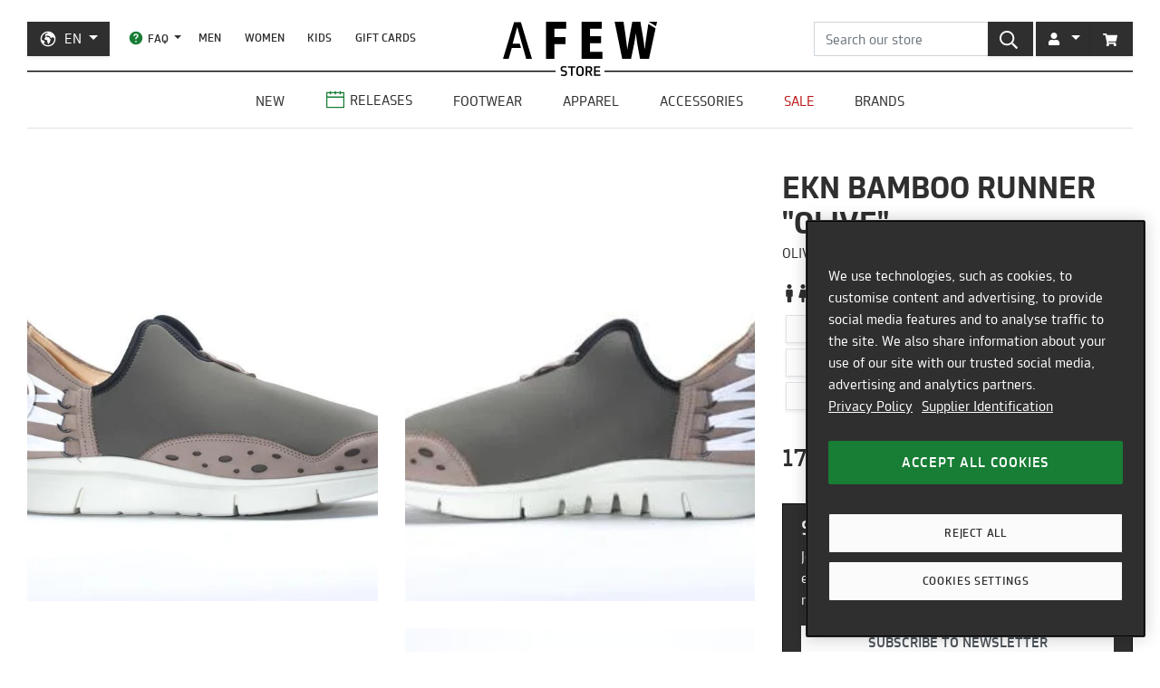

--- FILE ---
content_type: text/html; charset=utf-8
request_url: https://en.afew-store.com/products/ekn-bamboo-runner-olive
body_size: 25383
content:
<!doctype html>
<html lang="en" >
<head>
  

  <meta charset="utf-8">
  <meta http-equiv="X-UA-Compatible" content="IE=edge">
  <meta name="viewport" content="width=device-width,initial-scale=1">
  <meta name="theme-color" content="#2f2f2f">

  
      
      <link rel="canonical" href="https://en.afew-store.com/products/ekn-bamboo-runner-olive">
      <link rel="alternate" hreflang="de" href="https://de.afew-store.com/products/ekn-bamboo-runner-olive" /><link rel="alternate" hreflang="en" href="https://en.afew-store.com/products/ekn-bamboo-runner-olive" />
  

  
      <title>Ekn Bamboo Runner &quot;Olive&quot; | BRO-EKN | AFEW STORE</title>
      
          <meta name="description" content="2 Way Lacing Neoprene Upper Made In Portugal">
      
  

  <link rel="shortcut icon" href="//en.afew-store.com/cdn/shop/t/45/assets/favicon_32x32.png?v=173534306958794174151700745862" type="image/png">
  
  
  <link rel="dns-prefetch" href="https://de.afew-store.com">
  <link rel="dns-prefetch" href="https://en.afew-store.com">
  <link rel="dns-prefetch" href="https://www.afew-store.com">
  <link rel="dns-prefetch" href="https://raffles.afew-store.com">
  <link rel="dns-prefetch" href="https://cdn.afew-store.com">
  <link rel="dns-prefetch" href="https://cdn.shopify.com">
  <link rel="dns-prefetch" href="https://assets.findify.io">
  
  
  <script>
  // function to set findify opt out cookie
  window.setFindifyOptOutCookie = (value) => {
    document.cookie = `findify_optout=${value ? 1 : 0}; path=/; domain=.afew-store.com`;
  };

  // function to set findify search cookie
  window.setFindifySearchCookie = (value) => {
    document.cookie = `findify_search=${value}; path=/; domain=.afew-store.com`;
  };

  //check if findify optout cookie is present and set initial value otherwise
  if (!document.cookie.includes('findify_optout')) {
    window.setFindifyOptOutCookie(true);
  }

  //save searchParams on page load
  window.findifySearchParams = document.location.search;

  window.addEventListener('OneTrustGroupsUpdated', (event) => {
    //check if consent is set for preferences / functional cookies
    const functionalCookiesEnabled = event.detail.includes('C0003');
    window.setFindifyOptOutCookie(!functionalCookiesEnabled);

    //save initial location search params to cookie
    const marketingCookiesEnabled = event.detail.includes('C0004');
    if (
      marketingCookiesEnabled &&
      !document.cookie.includes('findify_search') &&
      window.findifySearchParams
    ) {
      window.setFindifySearchCookie(window.findifySearchParams);
    }
  });
</script>
  <style>
  @font-face {
    font-family: 'TRMelf Freunde';
    src: url("//en.afew-store.com/cdn/shop/files/trmelffreunde_regular-webfont.woff?v=4709569274694620639") format('woff');
    font-weight: 400;
    font-style: normal;
  }

  @font-face {
    font-family: 'TRMelf Freunde';
    src: url("//en.afew-store.com/cdn/shop/files/trmelffreunde_medium-webfont.woff?v=6636595553443919420") format('woff');
    font-weight: 500;
    font-style: normal;
  }

  @font-face {
    font-family: 'TRMelf Freunde';
    src: url("//en.afew-store.com/cdn/shop/files/trmelffreunde_bold-webfont.woff?v=13284730154800301626") format('woff');
    font-weight: 700;
    font-style: normal;
  }

  @font-face {
    font-family: 'TRMelf Freunde';
    src: url("//en.afew-store.com/cdn/shop/files/trmelffreunde_black-webfont.woff?v=7447083278820415761") format('woff');
    font-weight: 900;
    font-style: normal;
  }
</style>

  
<link rel="prefetch" href="//en.afew-store.com/cdn/shop/t/45/assets/gift_card.min.css?v=97195855415705986091758616929" as="style"><link type="text/css" href="//en.afew-store.com/cdn/shop/t/45/assets/theme.min.css?v=130398318701793590551758616927" rel="stylesheet">
  <script>window.performance && window.performance.mark && window.performance.mark('shopify.content_for_header.start');</script><meta name="google-site-verification" content="vCyk9PlYfNGg-2QlFkYGibLwbLoMZYLxEdR0WJbE62M">
<meta id="shopify-digital-wallet" name="shopify-digital-wallet" content="/27184356/digital_wallets/dialog">
<meta name="shopify-checkout-api-token" content="a00701bebfb681225dcb1a2080b0db08">
<meta id="in-context-paypal-metadata" data-shop-id="27184356" data-venmo-supported="false" data-environment="production" data-locale="en_US" data-paypal-v4="true" data-currency="EUR">
<link rel="alternate" type="application/json+oembed" href="https://en.afew-store.com/products/ekn-bamboo-runner-olive.oembed">
<script async="async" src="/checkouts/internal/preloads.js?locale=en-US"></script>
<script id="apple-pay-shop-capabilities" type="application/json">{"shopId":27184356,"countryCode":"DE","currencyCode":"EUR","merchantCapabilities":["supports3DS"],"merchantId":"gid:\/\/shopify\/Shop\/27184356","merchantName":"AFEW STORE","requiredBillingContactFields":["postalAddress","email"],"requiredShippingContactFields":["postalAddress","email"],"shippingType":"shipping","supportedNetworks":["visa","maestro","masterCard","amex"],"total":{"type":"pending","label":"AFEW STORE","amount":"1.00"},"shopifyPaymentsEnabled":true,"supportsSubscriptions":true}</script>
<script id="shopify-features" type="application/json">{"accessToken":"a00701bebfb681225dcb1a2080b0db08","betas":["rich-media-storefront-analytics"],"domain":"en.afew-store.com","predictiveSearch":true,"shopId":27184356,"locale":"en"}</script>
<script>var Shopify = Shopify || {};
Shopify.shop = "afew-store.myshopify.com";
Shopify.locale = "en";
Shopify.currency = {"active":"EUR","rate":"1.0"};
Shopify.country = "US";
Shopify.theme = {"name":"AFEW Shopify 2023","id":143289090314,"schema_name":"AFEW 2023","schema_version":"4.0.0","theme_store_id":null,"role":"main"};
Shopify.theme.handle = "null";
Shopify.theme.style = {"id":null,"handle":null};
Shopify.cdnHost = "en.afew-store.com/cdn";
Shopify.routes = Shopify.routes || {};
Shopify.routes.root = "/";</script>
<script type="module">!function(o){(o.Shopify=o.Shopify||{}).modules=!0}(window);</script>
<script>!function(o){function n(){var o=[];function n(){o.push(Array.prototype.slice.apply(arguments))}return n.q=o,n}var t=o.Shopify=o.Shopify||{};t.loadFeatures=n(),t.autoloadFeatures=n()}(window);</script>
<script id="shop-js-analytics" type="application/json">{"pageType":"product"}</script>
<script defer="defer" async type="module" src="//en.afew-store.com/cdn/shopifycloud/shop-js/modules/v2/client.init-shop-cart-sync_BN7fPSNr.en.esm.js"></script>
<script defer="defer" async type="module" src="//en.afew-store.com/cdn/shopifycloud/shop-js/modules/v2/chunk.common_Cbph3Kss.esm.js"></script>
<script defer="defer" async type="module" src="//en.afew-store.com/cdn/shopifycloud/shop-js/modules/v2/chunk.modal_DKumMAJ1.esm.js"></script>
<script type="module">
  await import("//en.afew-store.com/cdn/shopifycloud/shop-js/modules/v2/client.init-shop-cart-sync_BN7fPSNr.en.esm.js");
await import("//en.afew-store.com/cdn/shopifycloud/shop-js/modules/v2/chunk.common_Cbph3Kss.esm.js");
await import("//en.afew-store.com/cdn/shopifycloud/shop-js/modules/v2/chunk.modal_DKumMAJ1.esm.js");

  window.Shopify.SignInWithShop?.initShopCartSync?.({"fedCMEnabled":true,"windoidEnabled":true});

</script>
<script id="__st">var __st={"a":27184356,"offset":3600,"reqid":"8002eec8-186b-4c7d-8909-14100c109fc4-1769824152","pageurl":"en.afew-store.com\/products\/ekn-bamboo-runner-olive","u":"650a49ae4589","p":"product","rtyp":"product","rid":4374464856144};</script>
<script>window.ShopifyPaypalV4VisibilityTracking = true;</script>
<script id="form-persister">!function(){'use strict';const t='contact',e='new_comment',n=[[t,t],['blogs',e],['comments',e],[t,'customer']],o='password',r='form_key',c=['recaptcha-v3-token','g-recaptcha-response','h-captcha-response',o],s=()=>{try{return window.sessionStorage}catch{return}},i='__shopify_v',u=t=>t.elements[r],a=function(){const t=[...n].map((([t,e])=>`form[action*='/${t}']:not([data-nocaptcha='true']) input[name='form_type'][value='${e}']`)).join(',');var e;return e=t,()=>e?[...document.querySelectorAll(e)].map((t=>t.form)):[]}();function m(t){const e=u(t);a().includes(t)&&(!e||!e.value)&&function(t){try{if(!s())return;!function(t){const e=s();if(!e)return;const n=u(t);if(!n)return;const o=n.value;o&&e.removeItem(o)}(t);const e=Array.from(Array(32),(()=>Math.random().toString(36)[2])).join('');!function(t,e){u(t)||t.append(Object.assign(document.createElement('input'),{type:'hidden',name:r})),t.elements[r].value=e}(t,e),function(t,e){const n=s();if(!n)return;const r=[...t.querySelectorAll(`input[type='${o}']`)].map((({name:t})=>t)),u=[...c,...r],a={};for(const[o,c]of new FormData(t).entries())u.includes(o)||(a[o]=c);n.setItem(e,JSON.stringify({[i]:1,action:t.action,data:a}))}(t,e)}catch(e){console.error('failed to persist form',e)}}(t)}const f=t=>{if('true'===t.dataset.persistBound)return;const e=function(t,e){const n=function(t){return'function'==typeof t.submit?t.submit:HTMLFormElement.prototype.submit}(t).bind(t);return function(){let t;return()=>{t||(t=!0,(()=>{try{e(),n()}catch(t){(t=>{console.error('form submit failed',t)})(t)}})(),setTimeout((()=>t=!1),250))}}()}(t,(()=>{m(t)}));!function(t,e){if('function'==typeof t.submit&&'function'==typeof e)try{t.submit=e}catch{}}(t,e),t.addEventListener('submit',(t=>{t.preventDefault(),e()})),t.dataset.persistBound='true'};!function(){function t(t){const e=(t=>{const e=t.target;return e instanceof HTMLFormElement?e:e&&e.form})(t);e&&m(e)}document.addEventListener('submit',t),document.addEventListener('DOMContentLoaded',(()=>{const e=a();for(const t of e)f(t);var n;n=document.body,new window.MutationObserver((t=>{for(const e of t)if('childList'===e.type&&e.addedNodes.length)for(const t of e.addedNodes)1===t.nodeType&&'FORM'===t.tagName&&a().includes(t)&&f(t)})).observe(n,{childList:!0,subtree:!0,attributes:!1}),document.removeEventListener('submit',t)}))}()}();</script>
<script integrity="sha256-4kQ18oKyAcykRKYeNunJcIwy7WH5gtpwJnB7kiuLZ1E=" data-source-attribution="shopify.loadfeatures" defer="defer" src="//en.afew-store.com/cdn/shopifycloud/storefront/assets/storefront/load_feature-a0a9edcb.js" crossorigin="anonymous"></script>
<script data-source-attribution="shopify.dynamic_checkout.dynamic.init">var Shopify=Shopify||{};Shopify.PaymentButton=Shopify.PaymentButton||{isStorefrontPortableWallets:!0,init:function(){window.Shopify.PaymentButton.init=function(){};var t=document.createElement("script");t.src="https://en.afew-store.com/cdn/shopifycloud/portable-wallets/latest/portable-wallets.en.js",t.type="module",document.head.appendChild(t)}};
</script>
<script data-source-attribution="shopify.dynamic_checkout.buyer_consent">
  function portableWalletsHideBuyerConsent(e){var t=document.getElementById("shopify-buyer-consent"),n=document.getElementById("shopify-subscription-policy-button");t&&n&&(t.classList.add("hidden"),t.setAttribute("aria-hidden","true"),n.removeEventListener("click",e))}function portableWalletsShowBuyerConsent(e){var t=document.getElementById("shopify-buyer-consent"),n=document.getElementById("shopify-subscription-policy-button");t&&n&&(t.classList.remove("hidden"),t.removeAttribute("aria-hidden"),n.addEventListener("click",e))}window.Shopify?.PaymentButton&&(window.Shopify.PaymentButton.hideBuyerConsent=portableWalletsHideBuyerConsent,window.Shopify.PaymentButton.showBuyerConsent=portableWalletsShowBuyerConsent);
</script>
<script data-source-attribution="shopify.dynamic_checkout.cart.bootstrap">document.addEventListener("DOMContentLoaded",(function(){function t(){return document.querySelector("shopify-accelerated-checkout-cart, shopify-accelerated-checkout")}if(t())Shopify.PaymentButton.init();else{new MutationObserver((function(e,n){t()&&(Shopify.PaymentButton.init(),n.disconnect())})).observe(document.body,{childList:!0,subtree:!0})}}));
</script>
<link id="shopify-accelerated-checkout-styles" rel="stylesheet" media="screen" href="https://en.afew-store.com/cdn/shopifycloud/portable-wallets/latest/accelerated-checkout-backwards-compat.css" crossorigin="anonymous">
<style id="shopify-accelerated-checkout-cart">
        #shopify-buyer-consent {
  margin-top: 1em;
  display: inline-block;
  width: 100%;
}

#shopify-buyer-consent.hidden {
  display: none;
}

#shopify-subscription-policy-button {
  background: none;
  border: none;
  padding: 0;
  text-decoration: underline;
  font-size: inherit;
  cursor: pointer;
}

#shopify-subscription-policy-button::before {
  box-shadow: none;
}

      </style>

<script>window.performance && window.performance.mark && window.performance.mark('shopify.content_for_header.end');</script>
<script>
    window.locale = "EN";
    window.mediastation = null;
    window.click_url = "\/\/en.afew-store.com\/cdn\/shop\/t\/45\/assets\/click.wav?v=138215215473998282151693911464";
    window.locales = {
      custom: {
        discount_flag: {
          code: "CODE",
          active: "applied"
        }
      }
    };

    // Define dataLayer and the gtag function.
    window.dataLayer = window.dataLayer || [];
    function gtag(){dataLayer.push(arguments);}

    // Set default consent
    gtag('consent', 'default', {
        ad_storage: "denied",
        analytics_storage: "denied",
        functionality_storage: "denied",
        personalization_storage: "denied",
        security_storage: "denied",
        ad_user_data: "denied",
        ad_personalization: "denied",
    });
    
    
     
    // load the klaviyo object
    !function(){if(!window.klaviyo){window._klOnsite=window._klOnsite||[];try{window.klaviyo=new Proxy({},{get:function(n,i){return"push"===i?function(){var n;(n=window._klOnsite).push.apply(n,arguments)}:function(){for(var n=arguments.length,o=new Array(n),w=0;w<n;w++)o[w]=arguments[w];var t="function"==typeof o[o.length-1]?o.pop():void 0,e=new Promise((function(n){window._klOnsite.push([i].concat(o,[function(i){t&&t(i),n(i)}]))}));return e}}})}catch(n){window.klaviyo=window.klaviyo||[],window.klaviyo.push=function(){var n;(n=window._klOnsite).push.apply(n,arguments)}}}}();
    
    
    
    window.newsletter_form_id = "Yn7xhH";
    window.newsletter_signup_link = "https:\/\/manage.kmail-lists.com\/subscriptions\/subscribe?a=V6RSnQ\u0026g=YAnzYP";

    
    
    window.sale_update_form_id = "WKHDSA";
    window.sale_update_signup_link = "https:\/\/manage.kmail-lists.com\/subscriptions\/subscribe?a=V6RSnQ\u0026g=Y8C44Y";

    
    
    window.stock_update_form_id = "XvDCzX";
    window.stock_update_signup_link = "https:\/\/manage.kmail-lists.com\/subscriptions\/subscribe?a=V6RSnQ\u0026g=U5tnaU";
    

    window.external_svgs = "\/\/en.afew-store.com\/cdn\/shop\/t\/45\/assets\/icons-logos.svg?v=17415112418999938811769688080";
    
      
      
      var size_chart = [];
      const klaviyo_product = {
        Name: "Ekn Bamboo Runner \"Olive\"",
        ProductID: 4374464856144,
        Tags: ["brand:Ekn","collection:Normal","color:Green","color:White","fit:Normal\/Regular","gender:Men","gender:Women","material:Synthetic","status:onlineonly","status:outofstock","style:Casual","sync:graphql","tax:19","vendor:Ekn"],
        ImageURL: 'https:' + "\/\/en.afew-store.com\/cdn\/shop\/products\/ekn-bamboo-runner-olive-bro-ekn-footwear_20_3E_20sneaker.jpg?v=1701339391\u0026width=600",
        URL: "https:\/\/en.afew-store.com" + "\/products\/ekn-bamboo-runner-olive",
        Brand: "Ekn",
        Price: 179.95,
        CompareAtPrice: 0
      };
      
      window.current_product = {
        id: 4374464856144,
        available: false,
        size_chart: size_chart,
        klaviyo_product: klaviyo_product,
        thumb: "\/\/en.afew-store.com\/cdn\/shop\/products\/ekn-bamboo-runner-olive-bro-ekn-footwear_20_3E_20sneaker.jpg?v=1701339391\u0026width=600",
        release_type: null,
        release_date: null,
        status_tag: "outofstock"
      };

      var product_variants = {}
      
        
        
        var product_variant = {
          id: 31333916082256,
          available: false,
          title: "4.5",
          sku: "5811-4.5"
        };

        

        product_variants["5811-4.5"] = product_variant;
      
        
        
        var product_variant = {
          id: 31333916115024,
          available: false,
          title: "5",
          sku: "5811-5"
        };

        

        product_variants["5811-5"] = product_variant;
      
        
        
        var product_variant = {
          id: 31333916147792,
          available: false,
          title: "5.5",
          sku: "5811-5.5"
        };

        

        product_variants["5811-5.5"] = product_variant;
      
        
        
        var product_variant = {
          id: 31333916180560,
          available: false,
          title: "6.5",
          sku: "5811-6.5"
        };

        

        product_variants["5811-6.5"] = product_variant;
      
        
        
        var product_variant = {
          id: 31333916213328,
          available: false,
          title: "7",
          sku: "5811-7"
        };

        

        product_variants["5811-7"] = product_variant;
      
        
        
        var product_variant = {
          id: 31333916246096,
          available: false,
          title: "8",
          sku: "5811-8"
        };

        

        product_variants["5811-8"] = product_variant;
      
        
        
        var product_variant = {
          id: 31333916278864,
          available: false,
          title: "8.5",
          sku: "5811-8.5"
        };

        

        product_variants["5811-8.5"] = product_variant;
      
        
        
        var product_variant = {
          id: 31333916311632,
          available: false,
          title: "9.5",
          sku: "5811-9.5"
        };

        

        product_variants["5811-9.5"] = product_variant;
      
        
        
        var product_variant = {
          id: 31333916344400,
          available: false,
          title: "10",
          sku: "5811-10"
        };

        

        product_variants["5811-10"] = product_variant;
      
        
        
        var product_variant = {
          id: 31333916377168,
          available: false,
          title: "11",
          sku: "5811-11"
        };

        

        product_variants["5811-11"] = product_variant;
      
        
        
        var product_variant = {
          id: 31333916409936,
          available: false,
          title: "12",
          sku: "5811-12"
        };

        

        product_variants["5811-12"] = product_variant;
      
        
        
        var product_variant = {
          id: 31333916442704,
          available: false,
          title: "12.5",
          sku: "5811-12.5"
        };

        

        product_variants["5811-12.5"] = product_variant;
      
      window.current_product.variants = product_variants;

      
    

    window.search_terms = '';
    
  </script>

  
    <meta property="og:site_name" content="AFEW STORE">
<meta property="og:url" content="https://en.afew-store.com/products/ekn-bamboo-runner-olive">

<meta property="og:type" content="product">
<meta property="og:title" content="Ekn Bamboo Runner &quot;Olive&quot;">
<meta property="og:description" content="2 Way Lacing Neoprene Upper Made In Portugal">

<meta property="og:image" content="https://cdn.afew-store.com/assets/23/235102/1200/ekn-bamboo-runner-olive-bro-ekn-footwear%20%3E%20sneaker-manufacturers-1.jpg"><meta property="og:image" content="https://cdn.afew-store.com/assets/23/235103/1200/ekn-bamboo-runner-olive-bro-ekn-footwear%20%3E%20sneaker-manufacturers-2.jpg"><meta property="og:image" content="https://cdn.afew-store.com/assets/23/235104/1200/ekn-bamboo-runner-olive-bro-ekn-footwear%20%3E%20sneaker-manufacturers-3.jpg">

<meta property="product:availability" content="oos"><meta property="product:price:amount" content="179.95"><meta property="product:price:currency" content="EUR"><meta property="og:brand" content="Ekn">

<meta name="twitter:site" content="@afewstore">
<meta name="twitter:card" content="summary_large_image">
<meta name="twitter:title" content="Ekn Bamboo Runner &quot;Olive&quot;">
<meta name="twitter:description" content="2 Way Lacing Neoprene Upper Made In Portugal">

    
      
      <script type="text/plain" class="optanon-category-C0004" async src="https://static.klaviyo.com/onsite/js/klaviyo.js?company_id=V6RSnQ"></script>
      
    
  

  
<script type="text/javascript" src="//en.afew-store.com/cdn/shop/t/45/assets/afew.vendors.min.js?v=50185130694510340091758616933" defer="defer"></script><script type="text/javascript" src="//en.afew-store.com/cdn/shop/t/45/assets/templates.product.min.js?v=61119393023731256001765199274" defer="defer"></script>

  <script src="//assets.findify.io/afew-store-en.myshopify.com.min.js" defer></script>

<!-- BEGIN app block: shopify://apps/onetrust-consent-management/blocks/consent_management/a0f47f36-e440-438e-946e-6f1b3963b606 -->
<script src="https://cdn.shopify.com/extensions/f2dc2781-781c-4b62-b8ed-c5471f514e1a/51194b6b0c9144e9e9b055cb483ad8365a43092e/assets/storefront-consent.js"></script>
<script id="onetrust-script" src="https://cookie-cdn.cookiepro.com/scripttemplates/otSDKStub.js" type="text/javascript" charset="UTF-8" data-domain-script="c8ca97b8-4a12-4e49-ba63-0f76d0a22c24" data-shopify-consent-mapping={"analytics":["C0002"],"marketing":["C0004"],"preferences":["C0003"],"sale_of_data":[]}></script><!-- END app block --><link href="https://monorail-edge.shopifysvc.com" rel="dns-prefetch">
<script>(function(){if ("sendBeacon" in navigator && "performance" in window) {try {var session_token_from_headers = performance.getEntriesByType('navigation')[0].serverTiming.find(x => x.name == '_s').description;} catch {var session_token_from_headers = undefined;}var session_cookie_matches = document.cookie.match(/_shopify_s=([^;]*)/);var session_token_from_cookie = session_cookie_matches && session_cookie_matches.length === 2 ? session_cookie_matches[1] : "";var session_token = session_token_from_headers || session_token_from_cookie || "";function handle_abandonment_event(e) {var entries = performance.getEntries().filter(function(entry) {return /monorail-edge.shopifysvc.com/.test(entry.name);});if (!window.abandonment_tracked && entries.length === 0) {window.abandonment_tracked = true;var currentMs = Date.now();var navigation_start = performance.timing.navigationStart;var payload = {shop_id: 27184356,url: window.location.href,navigation_start,duration: currentMs - navigation_start,session_token,page_type: "product"};window.navigator.sendBeacon("https://monorail-edge.shopifysvc.com/v1/produce", JSON.stringify({schema_id: "online_store_buyer_site_abandonment/1.1",payload: payload,metadata: {event_created_at_ms: currentMs,event_sent_at_ms: currentMs}}));}}window.addEventListener('pagehide', handle_abandonment_event);}}());</script>
<script id="web-pixels-manager-setup">(function e(e,d,r,n,o){if(void 0===o&&(o={}),!Boolean(null===(a=null===(i=window.Shopify)||void 0===i?void 0:i.analytics)||void 0===a?void 0:a.replayQueue)){var i,a;window.Shopify=window.Shopify||{};var t=window.Shopify;t.analytics=t.analytics||{};var s=t.analytics;s.replayQueue=[],s.publish=function(e,d,r){return s.replayQueue.push([e,d,r]),!0};try{self.performance.mark("wpm:start")}catch(e){}var l=function(){var e={modern:/Edge?\/(1{2}[4-9]|1[2-9]\d|[2-9]\d{2}|\d{4,})\.\d+(\.\d+|)|Firefox\/(1{2}[4-9]|1[2-9]\d|[2-9]\d{2}|\d{4,})\.\d+(\.\d+|)|Chrom(ium|e)\/(9{2}|\d{3,})\.\d+(\.\d+|)|(Maci|X1{2}).+ Version\/(15\.\d+|(1[6-9]|[2-9]\d|\d{3,})\.\d+)([,.]\d+|)( \(\w+\)|)( Mobile\/\w+|) Safari\/|Chrome.+OPR\/(9{2}|\d{3,})\.\d+\.\d+|(CPU[ +]OS|iPhone[ +]OS|CPU[ +]iPhone|CPU IPhone OS|CPU iPad OS)[ +]+(15[._]\d+|(1[6-9]|[2-9]\d|\d{3,})[._]\d+)([._]\d+|)|Android:?[ /-](13[3-9]|1[4-9]\d|[2-9]\d{2}|\d{4,})(\.\d+|)(\.\d+|)|Android.+Firefox\/(13[5-9]|1[4-9]\d|[2-9]\d{2}|\d{4,})\.\d+(\.\d+|)|Android.+Chrom(ium|e)\/(13[3-9]|1[4-9]\d|[2-9]\d{2}|\d{4,})\.\d+(\.\d+|)|SamsungBrowser\/([2-9]\d|\d{3,})\.\d+/,legacy:/Edge?\/(1[6-9]|[2-9]\d|\d{3,})\.\d+(\.\d+|)|Firefox\/(5[4-9]|[6-9]\d|\d{3,})\.\d+(\.\d+|)|Chrom(ium|e)\/(5[1-9]|[6-9]\d|\d{3,})\.\d+(\.\d+|)([\d.]+$|.*Safari\/(?![\d.]+ Edge\/[\d.]+$))|(Maci|X1{2}).+ Version\/(10\.\d+|(1[1-9]|[2-9]\d|\d{3,})\.\d+)([,.]\d+|)( \(\w+\)|)( Mobile\/\w+|) Safari\/|Chrome.+OPR\/(3[89]|[4-9]\d|\d{3,})\.\d+\.\d+|(CPU[ +]OS|iPhone[ +]OS|CPU[ +]iPhone|CPU IPhone OS|CPU iPad OS)[ +]+(10[._]\d+|(1[1-9]|[2-9]\d|\d{3,})[._]\d+)([._]\d+|)|Android:?[ /-](13[3-9]|1[4-9]\d|[2-9]\d{2}|\d{4,})(\.\d+|)(\.\d+|)|Mobile Safari.+OPR\/([89]\d|\d{3,})\.\d+\.\d+|Android.+Firefox\/(13[5-9]|1[4-9]\d|[2-9]\d{2}|\d{4,})\.\d+(\.\d+|)|Android.+Chrom(ium|e)\/(13[3-9]|1[4-9]\d|[2-9]\d{2}|\d{4,})\.\d+(\.\d+|)|Android.+(UC? ?Browser|UCWEB|U3)[ /]?(15\.([5-9]|\d{2,})|(1[6-9]|[2-9]\d|\d{3,})\.\d+)\.\d+|SamsungBrowser\/(5\.\d+|([6-9]|\d{2,})\.\d+)|Android.+MQ{2}Browser\/(14(\.(9|\d{2,})|)|(1[5-9]|[2-9]\d|\d{3,})(\.\d+|))(\.\d+|)|K[Aa][Ii]OS\/(3\.\d+|([4-9]|\d{2,})\.\d+)(\.\d+|)/},d=e.modern,r=e.legacy,n=navigator.userAgent;return n.match(d)?"modern":n.match(r)?"legacy":"unknown"}(),u="modern"===l?"modern":"legacy",c=(null!=n?n:{modern:"",legacy:""})[u],f=function(e){return[e.baseUrl,"/wpm","/b",e.hashVersion,"modern"===e.buildTarget?"m":"l",".js"].join("")}({baseUrl:d,hashVersion:r,buildTarget:u}),m=function(e){var d=e.version,r=e.bundleTarget,n=e.surface,o=e.pageUrl,i=e.monorailEndpoint;return{emit:function(e){var a=e.status,t=e.errorMsg,s=(new Date).getTime(),l=JSON.stringify({metadata:{event_sent_at_ms:s},events:[{schema_id:"web_pixels_manager_load/3.1",payload:{version:d,bundle_target:r,page_url:o,status:a,surface:n,error_msg:t},metadata:{event_created_at_ms:s}}]});if(!i)return console&&console.warn&&console.warn("[Web Pixels Manager] No Monorail endpoint provided, skipping logging."),!1;try{return self.navigator.sendBeacon.bind(self.navigator)(i,l)}catch(e){}var u=new XMLHttpRequest;try{return u.open("POST",i,!0),u.setRequestHeader("Content-Type","text/plain"),u.send(l),!0}catch(e){return console&&console.warn&&console.warn("[Web Pixels Manager] Got an unhandled error while logging to Monorail."),!1}}}}({version:r,bundleTarget:l,surface:e.surface,pageUrl:self.location.href,monorailEndpoint:e.monorailEndpoint});try{o.browserTarget=l,function(e){var d=e.src,r=e.async,n=void 0===r||r,o=e.onload,i=e.onerror,a=e.sri,t=e.scriptDataAttributes,s=void 0===t?{}:t,l=document.createElement("script"),u=document.querySelector("head"),c=document.querySelector("body");if(l.async=n,l.src=d,a&&(l.integrity=a,l.crossOrigin="anonymous"),s)for(var f in s)if(Object.prototype.hasOwnProperty.call(s,f))try{l.dataset[f]=s[f]}catch(e){}if(o&&l.addEventListener("load",o),i&&l.addEventListener("error",i),u)u.appendChild(l);else{if(!c)throw new Error("Did not find a head or body element to append the script");c.appendChild(l)}}({src:f,async:!0,onload:function(){if(!function(){var e,d;return Boolean(null===(d=null===(e=window.Shopify)||void 0===e?void 0:e.analytics)||void 0===d?void 0:d.initialized)}()){var d=window.webPixelsManager.init(e)||void 0;if(d){var r=window.Shopify.analytics;r.replayQueue.forEach((function(e){var r=e[0],n=e[1],o=e[2];d.publishCustomEvent(r,n,o)})),r.replayQueue=[],r.publish=d.publishCustomEvent,r.visitor=d.visitor,r.initialized=!0}}},onerror:function(){return m.emit({status:"failed",errorMsg:"".concat(f," has failed to load")})},sri:function(e){var d=/^sha384-[A-Za-z0-9+/=]+$/;return"string"==typeof e&&d.test(e)}(c)?c:"",scriptDataAttributes:o}),m.emit({status:"loading"})}catch(e){m.emit({status:"failed",errorMsg:(null==e?void 0:e.message)||"Unknown error"})}}})({shopId: 27184356,storefrontBaseUrl: "https://de.afew-store.com",extensionsBaseUrl: "https://extensions.shopifycdn.com/cdn/shopifycloud/web-pixels-manager",monorailEndpoint: "https://monorail-edge.shopifysvc.com/unstable/produce_batch",surface: "storefront-renderer",enabledBetaFlags: ["2dca8a86"],webPixelsConfigList: [{"id":"3322118410","configuration":"{\"accountID\":\"V6RSnQ\",\"webPixelConfig\":\"eyJlbmFibGVBZGRlZFRvQ2FydEV2ZW50cyI6IHRydWV9\"}","eventPayloadVersion":"v1","runtimeContext":"STRICT","scriptVersion":"524f6c1ee37bacdca7657a665bdca589","type":"APP","apiClientId":123074,"privacyPurposes":["ANALYTICS","MARKETING"],"dataSharingAdjustments":{"protectedCustomerApprovalScopes":["read_customer_address","read_customer_email","read_customer_name","read_customer_personal_data","read_customer_phone"]}},{"id":"2702344458","configuration":"{\"config\":\"{\\\"google_tag_ids\\\":[\\\"G-1TSW6QP7DB\\\",\\\"AW-936752044\\\",\\\"GT-K4CG9QM3\\\"],\\\"target_country\\\":\\\"ZZ\\\",\\\"gtag_events\\\":[{\\\"type\\\":\\\"begin_checkout\\\",\\\"action_label\\\":[\\\"G-1TSW6QP7DB\\\",\\\"AW-936752044\\\/Hn3HCL-Ml4obEKzn1r4D\\\"]},{\\\"type\\\":\\\"search\\\",\\\"action_label\\\":[\\\"G-1TSW6QP7DB\\\",\\\"AW-936752044\\\/v_SRCIGoooobEKzn1r4D\\\"]},{\\\"type\\\":\\\"view_item\\\",\\\"action_label\\\":[\\\"G-1TSW6QP7DB\\\",\\\"AW-936752044\\\/yWuRCP6nooobEKzn1r4D\\\",\\\"MC-9BSLK4CW1H\\\"]},{\\\"type\\\":\\\"purchase\\\",\\\"action_label\\\":[\\\"G-1TSW6QP7DB\\\",\\\"AW-936752044\\\/E9rRCLyMl4obEKzn1r4D\\\",\\\"MC-9BSLK4CW1H\\\"]},{\\\"type\\\":\\\"page_view\\\",\\\"action_label\\\":[\\\"G-1TSW6QP7DB\\\",\\\"AW-936752044\\\/M8orCPunooobEKzn1r4D\\\",\\\"MC-9BSLK4CW1H\\\"]},{\\\"type\\\":\\\"add_payment_info\\\",\\\"action_label\\\":[\\\"G-1TSW6QP7DB\\\",\\\"AW-936752044\\\/zDuSCISoooobEKzn1r4D\\\"]},{\\\"type\\\":\\\"add_to_cart\\\",\\\"action_label\\\":[\\\"G-1TSW6QP7DB\\\",\\\"AW-936752044\\\/V5-mCPinooobEKzn1r4D\\\"]}],\\\"enable_monitoring_mode\\\":false}\"}","eventPayloadVersion":"v1","runtimeContext":"OPEN","scriptVersion":"b2a88bafab3e21179ed38636efcd8a93","type":"APP","apiClientId":1780363,"privacyPurposes":[],"dataSharingAdjustments":{"protectedCustomerApprovalScopes":["read_customer_address","read_customer_email","read_customer_name","read_customer_personal_data","read_customer_phone"]}},{"id":"263323914","eventPayloadVersion":"1","runtimeContext":"LAX","scriptVersion":"1","type":"CUSTOM","privacyPurposes":["PREFERENCES"],"name":"Findify"},{"id":"263356682","eventPayloadVersion":"1","runtimeContext":"LAX","scriptVersion":"3","type":"CUSTOM","privacyPurposes":["MARKETING"],"name":"Webgains"},{"id":"shopify-app-pixel","configuration":"{}","eventPayloadVersion":"v1","runtimeContext":"STRICT","scriptVersion":"0450","apiClientId":"shopify-pixel","type":"APP","privacyPurposes":["ANALYTICS","MARKETING"]},{"id":"shopify-custom-pixel","eventPayloadVersion":"v1","runtimeContext":"LAX","scriptVersion":"0450","apiClientId":"shopify-pixel","type":"CUSTOM","privacyPurposes":["ANALYTICS","MARKETING"]}],isMerchantRequest: false,initData: {"shop":{"name":"AFEW STORE","paymentSettings":{"currencyCode":"EUR"},"myshopifyDomain":"afew-store.myshopify.com","countryCode":"DE","storefrontUrl":"https:\/\/en.afew-store.com"},"customer":null,"cart":null,"checkout":null,"productVariants":[{"price":{"amount":179.95,"currencyCode":"EUR"},"product":{"title":"Ekn Bamboo Runner \"Olive\"","vendor":"Ekn","id":"4374464856144","untranslatedTitle":"Ekn Bamboo Runner \"Olive\"","url":"\/products\/ekn-bamboo-runner-olive","type":"Footwear \u003e Sneaker"},"id":"31333916082256","image":{"src":"\/\/en.afew-store.com\/cdn\/shop\/products\/ekn-bamboo-runner-olive-bro-ekn-footwear_20_3E_20sneaker.jpg?v=1701339391"},"sku":"5811-4.5","title":"4.5","untranslatedTitle":"4.5"},{"price":{"amount":179.95,"currencyCode":"EUR"},"product":{"title":"Ekn Bamboo Runner \"Olive\"","vendor":"Ekn","id":"4374464856144","untranslatedTitle":"Ekn Bamboo Runner \"Olive\"","url":"\/products\/ekn-bamboo-runner-olive","type":"Footwear \u003e Sneaker"},"id":"31333916115024","image":{"src":"\/\/en.afew-store.com\/cdn\/shop\/products\/ekn-bamboo-runner-olive-bro-ekn-footwear_20_3E_20sneaker.jpg?v=1701339391"},"sku":"5811-5","title":"5","untranslatedTitle":"5"},{"price":{"amount":179.95,"currencyCode":"EUR"},"product":{"title":"Ekn Bamboo Runner \"Olive\"","vendor":"Ekn","id":"4374464856144","untranslatedTitle":"Ekn Bamboo Runner \"Olive\"","url":"\/products\/ekn-bamboo-runner-olive","type":"Footwear \u003e Sneaker"},"id":"31333916147792","image":{"src":"\/\/en.afew-store.com\/cdn\/shop\/products\/ekn-bamboo-runner-olive-bro-ekn-footwear_20_3E_20sneaker.jpg?v=1701339391"},"sku":"5811-5.5","title":"5.5","untranslatedTitle":"5.5"},{"price":{"amount":179.95,"currencyCode":"EUR"},"product":{"title":"Ekn Bamboo Runner \"Olive\"","vendor":"Ekn","id":"4374464856144","untranslatedTitle":"Ekn Bamboo Runner \"Olive\"","url":"\/products\/ekn-bamboo-runner-olive","type":"Footwear \u003e Sneaker"},"id":"31333916180560","image":{"src":"\/\/en.afew-store.com\/cdn\/shop\/products\/ekn-bamboo-runner-olive-bro-ekn-footwear_20_3E_20sneaker.jpg?v=1701339391"},"sku":"5811-6.5","title":"6.5","untranslatedTitle":"6.5"},{"price":{"amount":179.95,"currencyCode":"EUR"},"product":{"title":"Ekn Bamboo Runner \"Olive\"","vendor":"Ekn","id":"4374464856144","untranslatedTitle":"Ekn Bamboo Runner \"Olive\"","url":"\/products\/ekn-bamboo-runner-olive","type":"Footwear \u003e Sneaker"},"id":"31333916213328","image":{"src":"\/\/en.afew-store.com\/cdn\/shop\/products\/ekn-bamboo-runner-olive-bro-ekn-footwear_20_3E_20sneaker.jpg?v=1701339391"},"sku":"5811-7","title":"7","untranslatedTitle":"7"},{"price":{"amount":179.95,"currencyCode":"EUR"},"product":{"title":"Ekn Bamboo Runner \"Olive\"","vendor":"Ekn","id":"4374464856144","untranslatedTitle":"Ekn Bamboo Runner \"Olive\"","url":"\/products\/ekn-bamboo-runner-olive","type":"Footwear \u003e Sneaker"},"id":"31333916246096","image":{"src":"\/\/en.afew-store.com\/cdn\/shop\/products\/ekn-bamboo-runner-olive-bro-ekn-footwear_20_3E_20sneaker.jpg?v=1701339391"},"sku":"5811-8","title":"8","untranslatedTitle":"8"},{"price":{"amount":179.95,"currencyCode":"EUR"},"product":{"title":"Ekn Bamboo Runner \"Olive\"","vendor":"Ekn","id":"4374464856144","untranslatedTitle":"Ekn Bamboo Runner \"Olive\"","url":"\/products\/ekn-bamboo-runner-olive","type":"Footwear \u003e Sneaker"},"id":"31333916278864","image":{"src":"\/\/en.afew-store.com\/cdn\/shop\/products\/ekn-bamboo-runner-olive-bro-ekn-footwear_20_3E_20sneaker.jpg?v=1701339391"},"sku":"5811-8.5","title":"8.5","untranslatedTitle":"8.5"},{"price":{"amount":179.95,"currencyCode":"EUR"},"product":{"title":"Ekn Bamboo Runner \"Olive\"","vendor":"Ekn","id":"4374464856144","untranslatedTitle":"Ekn Bamboo Runner \"Olive\"","url":"\/products\/ekn-bamboo-runner-olive","type":"Footwear \u003e Sneaker"},"id":"31333916311632","image":{"src":"\/\/en.afew-store.com\/cdn\/shop\/products\/ekn-bamboo-runner-olive-bro-ekn-footwear_20_3E_20sneaker.jpg?v=1701339391"},"sku":"5811-9.5","title":"9.5","untranslatedTitle":"9.5"},{"price":{"amount":179.95,"currencyCode":"EUR"},"product":{"title":"Ekn Bamboo Runner \"Olive\"","vendor":"Ekn","id":"4374464856144","untranslatedTitle":"Ekn Bamboo Runner \"Olive\"","url":"\/products\/ekn-bamboo-runner-olive","type":"Footwear \u003e Sneaker"},"id":"31333916344400","image":{"src":"\/\/en.afew-store.com\/cdn\/shop\/products\/ekn-bamboo-runner-olive-bro-ekn-footwear_20_3E_20sneaker.jpg?v=1701339391"},"sku":"5811-10","title":"10","untranslatedTitle":"10"},{"price":{"amount":179.95,"currencyCode":"EUR"},"product":{"title":"Ekn Bamboo Runner \"Olive\"","vendor":"Ekn","id":"4374464856144","untranslatedTitle":"Ekn Bamboo Runner \"Olive\"","url":"\/products\/ekn-bamboo-runner-olive","type":"Footwear \u003e Sneaker"},"id":"31333916377168","image":{"src":"\/\/en.afew-store.com\/cdn\/shop\/products\/ekn-bamboo-runner-olive-bro-ekn-footwear_20_3E_20sneaker.jpg?v=1701339391"},"sku":"5811-11","title":"11","untranslatedTitle":"11"},{"price":{"amount":179.95,"currencyCode":"EUR"},"product":{"title":"Ekn Bamboo Runner \"Olive\"","vendor":"Ekn","id":"4374464856144","untranslatedTitle":"Ekn Bamboo Runner \"Olive\"","url":"\/products\/ekn-bamboo-runner-olive","type":"Footwear \u003e Sneaker"},"id":"31333916409936","image":{"src":"\/\/en.afew-store.com\/cdn\/shop\/products\/ekn-bamboo-runner-olive-bro-ekn-footwear_20_3E_20sneaker.jpg?v=1701339391"},"sku":"5811-12","title":"12","untranslatedTitle":"12"},{"price":{"amount":179.99,"currencyCode":"EUR"},"product":{"title":"Ekn Bamboo Runner \"Olive\"","vendor":"Ekn","id":"4374464856144","untranslatedTitle":"Ekn Bamboo Runner \"Olive\"","url":"\/products\/ekn-bamboo-runner-olive","type":"Footwear \u003e Sneaker"},"id":"31333916442704","image":{"src":"\/\/en.afew-store.com\/cdn\/shop\/products\/ekn-bamboo-runner-olive-bro-ekn-footwear_20_3E_20sneaker.jpg?v=1701339391"},"sku":"5811-12.5","title":"12.5","untranslatedTitle":"12.5"}],"purchasingCompany":null},},"https://en.afew-store.com/cdn","1d2a099fw23dfb22ep557258f5m7a2edbae",{"modern":"","legacy":""},{"shopId":"27184356","storefrontBaseUrl":"https:\/\/de.afew-store.com","extensionBaseUrl":"https:\/\/extensions.shopifycdn.com\/cdn\/shopifycloud\/web-pixels-manager","surface":"storefront-renderer","enabledBetaFlags":"[\"2dca8a86\"]","isMerchantRequest":"false","hashVersion":"1d2a099fw23dfb22ep557258f5m7a2edbae","publish":"custom","events":"[[\"page_viewed\",{}],[\"product_viewed\",{\"productVariant\":{\"price\":{\"amount\":179.95,\"currencyCode\":\"EUR\"},\"product\":{\"title\":\"Ekn Bamboo Runner \\\"Olive\\\"\",\"vendor\":\"Ekn\",\"id\":\"4374464856144\",\"untranslatedTitle\":\"Ekn Bamboo Runner \\\"Olive\\\"\",\"url\":\"\/products\/ekn-bamboo-runner-olive\",\"type\":\"Footwear \u003e Sneaker\"},\"id\":\"31333916082256\",\"image\":{\"src\":\"\/\/en.afew-store.com\/cdn\/shop\/products\/ekn-bamboo-runner-olive-bro-ekn-footwear_20_3E_20sneaker.jpg?v=1701339391\"},\"sku\":\"5811-4.5\",\"title\":\"4.5\",\"untranslatedTitle\":\"4.5\"}}]]"});</script><script>
  window.ShopifyAnalytics = window.ShopifyAnalytics || {};
  window.ShopifyAnalytics.meta = window.ShopifyAnalytics.meta || {};
  window.ShopifyAnalytics.meta.currency = 'EUR';
  var meta = {"product":{"id":4374464856144,"gid":"gid:\/\/shopify\/Product\/4374464856144","vendor":"Ekn","type":"Footwear \u003e Sneaker","handle":"ekn-bamboo-runner-olive","variants":[{"id":31333916082256,"price":17995,"name":"Ekn Bamboo Runner \"Olive\" - 4.5","public_title":"4.5","sku":"5811-4.5"},{"id":31333916115024,"price":17995,"name":"Ekn Bamboo Runner \"Olive\" - 5","public_title":"5","sku":"5811-5"},{"id":31333916147792,"price":17995,"name":"Ekn Bamboo Runner \"Olive\" - 5.5","public_title":"5.5","sku":"5811-5.5"},{"id":31333916180560,"price":17995,"name":"Ekn Bamboo Runner \"Olive\" - 6.5","public_title":"6.5","sku":"5811-6.5"},{"id":31333916213328,"price":17995,"name":"Ekn Bamboo Runner \"Olive\" - 7","public_title":"7","sku":"5811-7"},{"id":31333916246096,"price":17995,"name":"Ekn Bamboo Runner \"Olive\" - 8","public_title":"8","sku":"5811-8"},{"id":31333916278864,"price":17995,"name":"Ekn Bamboo Runner \"Olive\" - 8.5","public_title":"8.5","sku":"5811-8.5"},{"id":31333916311632,"price":17995,"name":"Ekn Bamboo Runner \"Olive\" - 9.5","public_title":"9.5","sku":"5811-9.5"},{"id":31333916344400,"price":17995,"name":"Ekn Bamboo Runner \"Olive\" - 10","public_title":"10","sku":"5811-10"},{"id":31333916377168,"price":17995,"name":"Ekn Bamboo Runner \"Olive\" - 11","public_title":"11","sku":"5811-11"},{"id":31333916409936,"price":17995,"name":"Ekn Bamboo Runner \"Olive\" - 12","public_title":"12","sku":"5811-12"},{"id":31333916442704,"price":17999,"name":"Ekn Bamboo Runner \"Olive\" - 12.5","public_title":"12.5","sku":"5811-12.5"}],"remote":false},"page":{"pageType":"product","resourceType":"product","resourceId":4374464856144,"requestId":"8002eec8-186b-4c7d-8909-14100c109fc4-1769824152"}};
  for (var attr in meta) {
    window.ShopifyAnalytics.meta[attr] = meta[attr];
  }
</script>
<script class="analytics">
  (function () {
    var customDocumentWrite = function(content) {
      var jquery = null;

      if (window.jQuery) {
        jquery = window.jQuery;
      } else if (window.Checkout && window.Checkout.$) {
        jquery = window.Checkout.$;
      }

      if (jquery) {
        jquery('body').append(content);
      }
    };

    var hasLoggedConversion = function(token) {
      if (token) {
        return document.cookie.indexOf('loggedConversion=' + token) !== -1;
      }
      return false;
    }

    var setCookieIfConversion = function(token) {
      if (token) {
        var twoMonthsFromNow = new Date(Date.now());
        twoMonthsFromNow.setMonth(twoMonthsFromNow.getMonth() + 2);

        document.cookie = 'loggedConversion=' + token + '; expires=' + twoMonthsFromNow;
      }
    }

    var trekkie = window.ShopifyAnalytics.lib = window.trekkie = window.trekkie || [];
    if (trekkie.integrations) {
      return;
    }
    trekkie.methods = [
      'identify',
      'page',
      'ready',
      'track',
      'trackForm',
      'trackLink'
    ];
    trekkie.factory = function(method) {
      return function() {
        var args = Array.prototype.slice.call(arguments);
        args.unshift(method);
        trekkie.push(args);
        return trekkie;
      };
    };
    for (var i = 0; i < trekkie.methods.length; i++) {
      var key = trekkie.methods[i];
      trekkie[key] = trekkie.factory(key);
    }
    trekkie.load = function(config) {
      trekkie.config = config || {};
      trekkie.config.initialDocumentCookie = document.cookie;
      var first = document.getElementsByTagName('script')[0];
      var script = document.createElement('script');
      script.type = 'text/javascript';
      script.onerror = function(e) {
        var scriptFallback = document.createElement('script');
        scriptFallback.type = 'text/javascript';
        scriptFallback.onerror = function(error) {
                var Monorail = {
      produce: function produce(monorailDomain, schemaId, payload) {
        var currentMs = new Date().getTime();
        var event = {
          schema_id: schemaId,
          payload: payload,
          metadata: {
            event_created_at_ms: currentMs,
            event_sent_at_ms: currentMs
          }
        };
        return Monorail.sendRequest("https://" + monorailDomain + "/v1/produce", JSON.stringify(event));
      },
      sendRequest: function sendRequest(endpointUrl, payload) {
        // Try the sendBeacon API
        if (window && window.navigator && typeof window.navigator.sendBeacon === 'function' && typeof window.Blob === 'function' && !Monorail.isIos12()) {
          var blobData = new window.Blob([payload], {
            type: 'text/plain'
          });

          if (window.navigator.sendBeacon(endpointUrl, blobData)) {
            return true;
          } // sendBeacon was not successful

        } // XHR beacon

        var xhr = new XMLHttpRequest();

        try {
          xhr.open('POST', endpointUrl);
          xhr.setRequestHeader('Content-Type', 'text/plain');
          xhr.send(payload);
        } catch (e) {
          console.log(e);
        }

        return false;
      },
      isIos12: function isIos12() {
        return window.navigator.userAgent.lastIndexOf('iPhone; CPU iPhone OS 12_') !== -1 || window.navigator.userAgent.lastIndexOf('iPad; CPU OS 12_') !== -1;
      }
    };
    Monorail.produce('monorail-edge.shopifysvc.com',
      'trekkie_storefront_load_errors/1.1',
      {shop_id: 27184356,
      theme_id: 143289090314,
      app_name: "storefront",
      context_url: window.location.href,
      source_url: "//en.afew-store.com/cdn/s/trekkie.storefront.c59ea00e0474b293ae6629561379568a2d7c4bba.min.js"});

        };
        scriptFallback.async = true;
        scriptFallback.src = '//en.afew-store.com/cdn/s/trekkie.storefront.c59ea00e0474b293ae6629561379568a2d7c4bba.min.js';
        first.parentNode.insertBefore(scriptFallback, first);
      };
      script.async = true;
      script.src = '//en.afew-store.com/cdn/s/trekkie.storefront.c59ea00e0474b293ae6629561379568a2d7c4bba.min.js';
      first.parentNode.insertBefore(script, first);
    };
    trekkie.load(
      {"Trekkie":{"appName":"storefront","development":false,"defaultAttributes":{"shopId":27184356,"isMerchantRequest":null,"themeId":143289090314,"themeCityHash":"8033324250509323075","contentLanguage":"en","currency":"EUR"},"isServerSideCookieWritingEnabled":true,"monorailRegion":"shop_domain","enabledBetaFlags":["65f19447","bdb960ec","b5387b81"]},"Session Attribution":{},"S2S":{"facebookCapiEnabled":false,"source":"trekkie-storefront-renderer","apiClientId":580111}}
    );

    var loaded = false;
    trekkie.ready(function() {
      if (loaded) return;
      loaded = true;

      window.ShopifyAnalytics.lib = window.trekkie;

      var originalDocumentWrite = document.write;
      document.write = customDocumentWrite;
      try { window.ShopifyAnalytics.merchantGoogleAnalytics.call(this); } catch(error) {};
      document.write = originalDocumentWrite;

      window.ShopifyAnalytics.lib.page(null,{"pageType":"product","resourceType":"product","resourceId":4374464856144,"requestId":"8002eec8-186b-4c7d-8909-14100c109fc4-1769824152","shopifyEmitted":true});

      var match = window.location.pathname.match(/checkouts\/(.+)\/(thank_you|post_purchase)/)
      var token = match? match[1]: undefined;
      if (!hasLoggedConversion(token)) {
        setCookieIfConversion(token);
        window.ShopifyAnalytics.lib.track("Viewed Product",{"currency":"EUR","variantId":31333916082256,"productId":4374464856144,"productGid":"gid:\/\/shopify\/Product\/4374464856144","name":"Ekn Bamboo Runner \"Olive\" - 4.5","price":"179.95","sku":"5811-4.5","brand":"Ekn","variant":"4.5","category":"Footwear \u003e Sneaker","nonInteraction":true,"remote":false},undefined,undefined,{"shopifyEmitted":true});
      window.ShopifyAnalytics.lib.track("monorail:\/\/trekkie_storefront_viewed_product\/1.1",{"currency":"EUR","variantId":31333916082256,"productId":4374464856144,"productGid":"gid:\/\/shopify\/Product\/4374464856144","name":"Ekn Bamboo Runner \"Olive\" - 4.5","price":"179.95","sku":"5811-4.5","brand":"Ekn","variant":"4.5","category":"Footwear \u003e Sneaker","nonInteraction":true,"remote":false,"referer":"https:\/\/en.afew-store.com\/products\/ekn-bamboo-runner-olive"});
      }
    });


        var eventsListenerScript = document.createElement('script');
        eventsListenerScript.async = true;
        eventsListenerScript.src = "//en.afew-store.com/cdn/shopifycloud/storefront/assets/shop_events_listener-3da45d37.js";
        document.getElementsByTagName('head')[0].appendChild(eventsListenerScript);

})();</script>
<script
  defer
  src="https://en.afew-store.com/cdn/shopifycloud/perf-kit/shopify-perf-kit-3.1.0.min.js"
  data-application="storefront-renderer"
  data-shop-id="27184356"
  data-render-region="gcp-us-east1"
  data-page-type="product"
  data-theme-instance-id="143289090314"
  data-theme-name="AFEW 2023"
  data-theme-version="4.0.0"
  data-monorail-region="shop_domain"
  data-resource-timing-sampling-rate="10"
  data-shs="true"
  data-shs-beacon="true"
  data-shs-export-with-fetch="true"
  data-shs-logs-sample-rate="1"
  data-shs-beacon-endpoint="https://en.afew-store.com/api/collect"
></script>
</head>

<body class=" template-product ">
  

  <div id="shopify-section-header" class="shopify-section header">
<header class="container">
  <div class="menu_overlay" v-on:touchstart.top.prevent="show_menu=false"></div>
  
  
    
<nav class="row" id="nav-top">
    
        <div class="col" id="nav-top-left">
            <ul>
                <li id="nav-toggle">
                    <button class="btn" v-on:touchstart.stop.prevent="toggleMobileMenu" v-on:click.prevent.stop="toggleMobileMenu">
                        <svg class="icon icon-menu"><use href="//en.afew-store.com/cdn/shop/t/45/assets/icons-logos.svg?v=17415112418999938811769688080#icon-menu"></use></svg>
                        <svg class="icon icon-close"><use href="//en.afew-store.com/cdn/shop/t/45/assets/icons-logos.svg?v=17415112418999938811769688080#icon-close"></use></svg>
                        <span class="sr-only">Menu and Search</span>
                    </button>
                </li>
                <li id="region-selector" class="mr-lg-2 mr-xl-3">
                    
<div class="region-selector">
    <button class="btn dropdown-toggle" data-toggle="dropdown">
        <svg class="icon icon-globe"><use href="//en.afew-store.com/cdn/shop/t/45/assets/icons-logos.svg?v=17415112418999938811769688080#icon-globe"></use></svg>
        EN
    </button>
    <div class="dropdown-menu"><div class="h6">Choose your language</div>
        <a href="https://de.afew-store.com/products/ekn-bamboo-runner-olive">
            <svg class="icon icon-flag-de"><use href="//en.afew-store.com/cdn/shop/t/45/assets/icons-logos.svg?v=17415112418999938811769688080#icon-flag-de"></use></svg>
            <span>Deutsch</span>
        </a>
        <a href="https://en.afew-store.com/products/ekn-bamboo-runner-olive">
            <svg class="icon icon-flag-us"><use href="//en.afew-store.com/cdn/shop/t/45/assets/icons-logos.svg?v=17415112418999938811769688080#icon-flag-us"></use></svg>
            <span>English</span>
        </a>
    </div>
</div>
                </li>
                <li>
                    <div class="faq-dropdown">
    <button class="dropdown-toggle btn btn-link text-center" data-toggle="dropdown">
        <svg class="icon icon-question"><use href="//en.afew-store.com/cdn/shop/t/45/assets/icons-logos.svg?v=17415112418999938811769688080#icon-question"></use></svg>
        FAQ
    </button>
    <div class="dropdown-menu">
        <div class="h6">Choose your topic</div>
          <a href="https://service.afew-store.com/hc/en-150/sections/21065170877330-Cancellation" target="_blank">Cancellation</a>
          <a href="https://service.afew-store.com/hc/en-150/sections/360001575599-Returns-Refund" target="_blank">Returns &amp; Refunds</a>
          <a href="https://service.afew-store.com/hc/en-150/sections/360001567500-Shipping-Investigation" target="_blank">Shipping &amp; Tracking</a>
          <a href="https://service.afew-store.com/hc/en-150/sections/21065478850578-Complaint" target="_blank">Complaints</a>
          <a href="https://service.afew-store.com/hc/en-150" target="_blank">Other or General Questions</a>
    </div>
</div>
                </li>
                
                    <li>
                      <a href="/collections/men" class="px-2 px-xl-3">Men</a>
                    </li>
                
                    <li>
                      <a href="/collections/women" class="px-2 px-xl-3">Women</a>
                    </li>
                
                    <li>
                      <a href="/collections/kids" class="px-2 px-xl-3">Kids</a>
                    </li>
                
                    <li>
                      <a href="/products/gift-card" class="px-2 px-xl-3">GIFT CARDS</a>
                    </li>
                
            </ul>
        </div>
    

    <div class="col" id="nav-top-center">
        
            <a class="afew-logo" href="/">
    <svg xmlns="http://www.w3.org/2000/svg" viewBox="0 0 170 40.57">
    <title>AFEW Store</title>
    <polygon points="47.61 40.57 56.84 40.57 56.84 24.4 68.91 24.4 68.91 16.85 56.84 16.85 56.84 7.71 69.75 7.71 69.75 0 47.61 0 47.61 40.57"/>
    <polygon points="12.28 0.42 0 40.57 6.25 40.57 9.71 28.76 19.89 28.76 18.59 24.09 10.65 24.09 15.74 5.67 25.61 40.57 32.01 40.57 19.73 0.42 12.28 0.42"/>
    <polygon points="95.99 23.41 108.33 23.41 108.33 15.85 95.99 15.85 95.99 7.71 109.01 7.71 109.01 0 86.76 0 86.76 40.57 109.8 40.57 109.8 32.85 95.99 32.85 95.99 23.41"/>
    <path d="M160.39,2.42l-2,13.32c-.74,4.78-1.37,9.35-1.89,14.23h-.16c-.53-4.88-1.15-9.24-1.94-13.91L151.63,0h-8.92l-2.94,15.74c-.89,4.94-1.84,9.66-2.47,14.33h-.1c-.58-4.46-1.16-9.5-1.84-14.22L133.05,0h-9.81l8.34,40.57h9.76l3.1-14.75c.84-3.93,1.47-8,2.2-12.86h.11c.52,4.88,1.1,9,1.78,12.81l2.73,14.8h9.87l7.29-33.34Z"/>
    <polygon points="168.94 4.87 170 0 160.76 0 168.94 4.87"/>
</svg>
    AFEW STORE
</a>

        
    </div>

    
        <div class="col" id="nav-top-right">
                

<form action="/search" method="get" autocomplete="off">
    <div class="input-group">
        <input v-model="searchInputText" name="q" value="" type="search" autocomplete="off" placeholder="Search our store">
        <div class="input-group-append">
            <button class="btn" type="submit">
                <svg class="icon icon-search"><use href="//en.afew-store.com/cdn/shop/t/45/assets/icons-logos.svg?v=17415112418999938811769688080#icon-search"></use></svg>
                <span class="sr-only">Search</span>
            </button>
        </div>
    </div>
</form>
                <div class="btn-group">
                    <div class="account-dropdown">
    <a class="dropdown-toggle btn" href="/account" data-toggle="dropdown">
        <svg class="icon icon-account"><use href="//en.afew-store.com/cdn/shop/t/45/assets/icons-logos.svg?v=17415112418999938811769688080#icon-account"></use></svg>
        <span class="sr-only">Account</span>
    </a>
    <div class="dropdown-menu">
        
            
                <a href="/account/login">Log in</a>
                <a href="/account/register">Create account</a>
            
        
    </div>
</div>
                    <a class="btn" href="/cart">
                        <svg class="icon icon-cart-solid"><use href="//en.afew-store.com/cdn/shop/t/45/assets/icons-logos.svg?v=17415112418999938811769688080#icon-cart-solid"></use></svg>
                        <svg class="icon icon-cart"><use href="//en.afew-store.com/cdn/shop/t/45/assets/icons-logos.svg?v=17415112418999938811769688080#icon-cart"></use></svg>
                        <span class="sr-only">Cart</span> 
                        
                    </a>
                </div>
        </div>
    
</nav>
    <div id="logo-line">
      
        <svg xmlns="http://www.w3.org/2000/svg">
    <path d="M938.62,3a2.73,2.73,0,0,1,.87-2.29,4.58,4.58,0,0,1,2.7-.67,14.45,14.45,0,0,1,3,.41L945,1.82a17.12,17.12,0,0,0-2.86-.29,2.3,2.3,0,0,0-1.45.34,1.41,1.41,0,0,0-.4,1.13,1.47,1.47,0,0,0,.33,1.09,2,2,0,0,0,1.09.46l1.45.23a3.06,3.06,0,0,1,1.88.9,3.34,3.34,0,0,1,.6,2.18,4.26,4.26,0,0,1-.3,1.77,1.91,1.91,0,0,1-1.07,1,5.53,5.53,0,0,1-2.13.33,13.61,13.61,0,0,1-3.3-.4L939,9.17a18.11,18.11,0,0,0,3.11.31,2,2,0,0,0,1.37-.35A1.39,1.39,0,0,0,944,8a1.72,1.72,0,0,0-.31-1.16,1.94,1.94,0,0,0-1.15-.47l-1.36-.2a2.76,2.76,0,0,1-1.87-.92A3.31,3.31,0,0,1,938.62,3"/>
    <polygon points="946.78 1.76 946.78 0.21 954.8 0.21 954.8 1.76 951.64 1.76 951.64 10.81 949.93 10.81 949.93 1.76 946.78 1.76"/>
    <path d="M955.89,5.51a10,10,0,0,1,.44-3.31A3.06,3.06,0,0,1,957.66.49,5,5,0,0,1,960,0a7.2,7.2,0,0,1,1.54.17,3.54,3.54,0,0,1,1.16.55,3.11,3.11,0,0,1,.81,1A6,6,0,0,1,964,3.31a12.53,12.53,0,0,1,.16,2.2,12.9,12.9,0,0,1-.23,2.64,4.09,4.09,0,0,1-.76,1.7,2.81,2.81,0,0,1-1.28.9A5.27,5.27,0,0,1,960,11a5.69,5.69,0,0,1-1.54-.17,3.18,3.18,0,0,1-1.16-.55,2.66,2.66,0,0,1-.82-1A6.08,6.08,0,0,1,956,7.71a13.41,13.41,0,0,1-.15-2.2m1.92-1.61c0,.43-.06,1-.06,1.61a12.9,12.9,0,0,0,.06,1.61,6.18,6.18,0,0,0,.2,1.14,1.83,1.83,0,0,0,.4.77,1.42,1.42,0,0,0,.65.4,3.34,3.34,0,0,0,1.93,0,1.42,1.42,0,0,0,.65-.4,1.68,1.68,0,0,0,.4-.77,6.18,6.18,0,0,0,.2-1.14c0-.43.06-1,.06-1.61a12.9,12.9,0,0,0-.06-1.61,6.49,6.49,0,0,0-.2-1.14,1.78,1.78,0,0,0-.4-.77,1.62,1.62,0,0,0-.65-.4,3.52,3.52,0,0,0-1.93,0,1.62,1.62,0,0,0-.65.4,2,2,0,0,0-.4.77,6.49,6.49,0,0,0-.2,1.14"/>
    <path d="M966.17,10.81V.21h3.65a10.32,10.32,0,0,1,1.24.08,3.5,3.5,0,0,1,1,.3,2.24,2.24,0,0,1,.76.57,2.58,2.58,0,0,1,.46.94,4.9,4.9,0,0,1,.17,1.37,3.6,3.6,0,0,1-.52,2.13,2.48,2.48,0,0,1-1.55.92h0a1.35,1.35,0,0,1,.32.26,5.63,5.63,0,0,1,.37.62l1.75,3.38h-1.89L970.2,7.36A2.16,2.16,0,0,0,970,7a1,1,0,0,0-.28-.2,1.75,1.75,0,0,0-.51-.08h-1.32V10.8Zm1.71-5.63h2a2.17,2.17,0,0,0,1.46-.36,1.74,1.74,0,0,0,.41-1.35,1.76,1.76,0,0,0-.41-1.35,2.28,2.28,0,0,0-1.46-.36h-2Z"/>
    <polygon points="975.6 10.81 975.6 0.21 982.28 0.21 982.28 1.76 977.31 1.76 977.31 4.74 981.9 4.74 981.9 6.28 977.31 6.28 977.31 9.27 982.39 9.27 982.39 10.81 975.6 10.81"/>
    <rect y="5" width="933" height="1.4"/>
    <rect x="987" y="5" width="933" height="1.4"/>
</svg>
      
    </div>
  

  
    <nav id="nav-main" itemscope itemtype="http://www.schema.org/SiteNavigationElement" v-bind:class="{ touched: touched_menu_item }">
      
          <a class="afew-logo" href="/">
    <svg xmlns="http://www.w3.org/2000/svg" viewBox="0 0 170 40.57">
    <title>AFEW Store</title>
    <polygon points="47.61 40.57 56.84 40.57 56.84 24.4 68.91 24.4 68.91 16.85 56.84 16.85 56.84 7.71 69.75 7.71 69.75 0 47.61 0 47.61 40.57"/>
    <polygon points="12.28 0.42 0 40.57 6.25 40.57 9.71 28.76 19.89 28.76 18.59 24.09 10.65 24.09 15.74 5.67 25.61 40.57 32.01 40.57 19.73 0.42 12.28 0.42"/>
    <polygon points="95.99 23.41 108.33 23.41 108.33 15.85 95.99 15.85 95.99 7.71 109.01 7.71 109.01 0 86.76 0 86.76 40.57 109.8 40.57 109.8 32.85 95.99 32.85 95.99 23.41"/>
    <path d="M160.39,2.42l-2,13.32c-.74,4.78-1.37,9.35-1.89,14.23h-.16c-.53-4.88-1.15-9.24-1.94-13.91L151.63,0h-8.92l-2.94,15.74c-.89,4.94-1.84,9.66-2.47,14.33h-.1c-.58-4.46-1.16-9.5-1.84-14.22L133.05,0h-9.81l8.34,40.57h9.76l3.1-14.75c.84-3.93,1.47-8,2.2-12.86h.11c.52,4.88,1.1,9,1.78,12.81l2.73,14.8h9.87l7.29-33.34Z"/>
    <polygon points="168.94 4.87 170 0 160.76 0 168.94 4.87"/>
</svg>
    AFEW STORE
</a>

      
      
      <div class="toolbar">
          <div class="btn-group">
              <div class="faq-dropdown">
    <button class="dropdown-toggle btn btn-link text-center" data-toggle="dropdown">
        <svg class="icon icon-question"><use href="//en.afew-store.com/cdn/shop/t/45/assets/icons-logos.svg?v=17415112418999938811769688080#icon-question"></use></svg>
        FAQ
    </button>
    <div class="dropdown-menu">
        <div class="h6">Choose your topic</div>
          <a href="https://service.afew-store.com/hc/en-150/sections/21065170877330-Cancellation" target="_blank">Cancellation</a>
          <a href="https://service.afew-store.com/hc/en-150/sections/360001575599-Returns-Refund" target="_blank">Returns &amp; Refunds</a>
          <a href="https://service.afew-store.com/hc/en-150/sections/360001567500-Shipping-Investigation" target="_blank">Shipping &amp; Tracking</a>
          <a href="https://service.afew-store.com/hc/en-150/sections/21065478850578-Complaint" target="_blank">Complaints</a>
          <a href="https://service.afew-store.com/hc/en-150" target="_blank">Other or General Questions</a>
    </div>
</div>
<div class="region-selector">
    <button class="btn dropdown-toggle" data-toggle="dropdown">
        <svg class="icon icon-globe"><use href="//en.afew-store.com/cdn/shop/t/45/assets/icons-logos.svg?v=17415112418999938811769688080#icon-globe"></use></svg>
        EN
    </button>
    <div class="dropdown-menu"><div class="h6">Choose your language</div>
        <a href="https://de.afew-store.com/products/ekn-bamboo-runner-olive">
            <svg class="icon icon-flag-de"><use href="//en.afew-store.com/cdn/shop/t/45/assets/icons-logos.svg?v=17415112418999938811769688080#icon-flag-de"></use></svg>
            <span>Deutsch</span>
        </a>
        <a href="https://en.afew-store.com/products/ekn-bamboo-runner-olive">
            <svg class="icon icon-flag-us"><use href="//en.afew-store.com/cdn/shop/t/45/assets/icons-logos.svg?v=17415112418999938811769688080#icon-flag-us"></use></svg>
            <span>English</span>
        </a>
    </div>
</div><div class="account-dropdown">
    <a class="dropdown-toggle btn" href="/account" data-toggle="dropdown">
        <svg class="icon icon-account"><use href="//en.afew-store.com/cdn/shop/t/45/assets/icons-logos.svg?v=17415112418999938811769688080#icon-account"></use></svg>
        <span class="sr-only">Account</span>
    </a>
    <div class="dropdown-menu">
        
            
                <a href="/account/login">Log in</a>
                <a href="/account/register">Create account</a>
            
        
    </div>
</div>
          </div>
          

<form action="/search" method="get" autocomplete="off">
    <div class="input-group">
        <input v-model="searchInputText" name="q" value="" type="search" autocomplete="off" placeholder="Search our store">
        <div class="input-group-append">
            <button class="btn" type="submit">
                <svg class="icon icon-search"><use href="//en.afew-store.com/cdn/shop/t/45/assets/icons-logos.svg?v=17415112418999938811769688080#icon-search"></use></svg>
                <span class="sr-only">Search</span>
            </button>
        </div>
    </div>
</form>
      </div>

      
          
          <div class="nav-item" v-bind:class="{ touched: touched_menu_item=='New' }">
              <a href="/collections/all" title="New" itemprop="url" v-hammer:tap="function(evt){ touchMenuItem('New'); }" v-on:touchend.prevent>
                  New<span class="plus"></span>
              </a>
              
                  <div class="nav-dropdown">
                      <div class="container-fluid">
    <div class="row">
        
        
            <div class="col">
                <span class="h5">
                    <a href="/collections/all">New</a>
                </span>
                
                
                    
                    <a href="/collections/footwear?sort%5B0%5D%5Bfield%5D=created_at&sort%5B0%5D%5Border%5D=desc">Footwear</a>
                
                    
                    <a href="/collections/apparel?sort%5B0%5D%5Bfield%5D=created_at&sort%5B0%5D%5Border%5D=desc">Apparel</a>
                
                    
                    <a href="/collections/accessories?sort%5B0%5D%5Bfield%5D=created_at&sort%5B0%5D%5Border%5D=desc">Accessories</a>
                
                    
                    <a href="/collections/men?sort%5B0%5D%5Bfield%5D=created_at&sort%5B0%5D%5Border%5D=desc">Men</a>
                
                    
                    <a href="/collections/women?sort%5B0%5D%5Bfield%5D=created_at&sort%5B0%5D%5Border%5D=desc">Women</a>
                
                    
                    <a href="/collections/kids?sort%5B0%5D%5Bfield%5D=created_at&sort%5B0%5D%5Border%5D=desc">Kids</a>
                
                    
                    <a href="/collections/lookbooks?sort%5B0%5D%5Bfield%5D=created_at&sort%5B0%5D%5Border%5D=desc">Lookbooks</a>
                
            </div>
        

        
        <div v-for="item in collection_products['/collections/new-sneakers']" class="col product">
            <a :href="item.url" class="product-card">
                <img :src="item.imgSmall" :srcset="`${item.imgSmall} 300w, ${item.img} 600w`" sizes="214px" :alt="item.title" loading="lazy" width="200" height="250">
                <div class="card-body">
                    <p class="card-title">{{ item.title }}</p>
                </div> 
                <div class="card-footer">
                    <span class="price">{{ item.price }}  €</span> 
                    <span class="strike" v-if="(item.compare_at_price & item.compare_at_price > item.price)">{{ item.compare_at_price }} €</span>
                </div>
            </a>
        </div>
    </div>

    
    
    <a href="/collections/all" class="btn">All new items</a>
</div>
                  </div>
              
          </div>
      
          
          <div class="nav-item" v-bind:class="{ touched: touched_menu_item=='Releases' }">
              <a href="/collections/sneaker-releases" title="Releases" itemprop="url" v-hammer:tap="function(evt){ touchMenuItem('Releases'); }" v-on:touchend.prevent>
                  <svg class="icon icon-calendar"><use href="//en.afew-store.com/cdn/shop/t/45/assets/icons-logos.svg?v=17415112418999938811769688080#icon-calendar"></use></svg>Releases<span class="plus"></span>
              </a>
              
                  <div class="nav-dropdown">
                      <div class="container-fluid">
    <div class="row">
        
        
            <div class="col">
                <span class="h5">
                    <a href="/collections/sneaker-releases">Releases</a>
                </span>
                
                
                    
                    <a href="/collections/sneaker-releases">Upcoming Releases</a>
                
                    
                    <a href="/collections/limited-sneakers">Limited Editions</a>
                
                    
                    <a href="/collections/sneaker-raffles">Raffles</a>
                
            </div>
        

        
        <div v-for="item in collection_products['/collections/sneaker-releases']" class="col product">
            <a :href="item.url" class="product-card">
                <img :src="item.imgSmall" :srcset="`${item.imgSmall} 300w, ${item.img} 600w`" sizes="214px" :alt="item.title" loading="lazy" width="200" height="250">
                <div class="card-body">
                    <p class="card-title">{{ item.title }}</p>
                </div> 
                <div class="card-footer">
                    <span class="price">{{ item.price }}  €</span> 
                    <span class="strike" v-if="(item.compare_at_price & item.compare_at_price > item.price)">{{ item.compare_at_price }} €</span>
                </div>
            </a>
        </div>
    </div>

    
    
    <a href="/collections/sneaker-releases" class="btn">All Releases</a>
</div>
                  </div>
              
          </div>
      
          
          <div class="nav-item" v-bind:class="{ touched: touched_menu_item=='Footwear' }">
              <a href="/collections/footwear" title="Footwear" itemprop="url" v-hammer:tap="function(evt){ touchMenuItem('Footwear'); }" v-on:touchend.prevent>
                  Footwear<span class="plus"></span>
              </a>
              
                  <div class="nav-dropdown">
                      <div class="container-fluid">
    <div class="row">
        
            
                <div class="col category">
                    <a href="/collections/sneakers">Sneakers</a>
                    <div class="zoom">
                        <a href="/collections/sneakers" class="category-thumb">
                            
                                <img src="//en.afew-store.com/cdn/shop/files/Sneaker.png?v=1679482061&amp;width=600" alt="Sneakers" srcset="//en.afew-store.com/cdn/shop/files/Sneaker.png?v=1679482061&amp;width=150 150w, //en.afew-store.com/cdn/shop/files/Sneaker.png?v=1679482061&amp;width=300 300w, //en.afew-store.com/cdn/shop/files/Sneaker.png?v=1679482061&amp;width=600 600w" width="150" loading="lazy" sizes="150px" class="image-standards">
                            
                        </a>
                    </div>
                </div>
            
        
            
                <div class="col category">
                    <a href="/collections/basketball-sneakers">Basketball</a>
                    <div class="zoom">
                        <a href="/collections/basketball-sneakers" class="category-thumb">
                            
                                <img src="//en.afew-store.com/cdn/shop/files/Basketball.png?v=1679482046&amp;width=600" alt="Basketball" srcset="//en.afew-store.com/cdn/shop/files/Basketball.png?v=1679482046&amp;width=150 150w, //en.afew-store.com/cdn/shop/files/Basketball.png?v=1679482046&amp;width=300 300w, //en.afew-store.com/cdn/shop/files/Basketball.png?v=1679482046&amp;width=600 600w" width="150" loading="lazy" sizes="150px" class="image-standards">
                            
                        </a>
                    </div>
                </div>
            
        
            
                <div class="col category">
                    <a href="/collections/casual-sneakers">Casual</a>
                    <div class="zoom">
                        <a href="/collections/casual-sneakers" class="category-thumb">
                            
                                <img src="//en.afew-store.com/cdn/shop/files/Casual.png?v=1679482046&amp;width=600" alt="Casual" srcset="//en.afew-store.com/cdn/shop/files/Casual.png?v=1679482046&amp;width=150 150w, //en.afew-store.com/cdn/shop/files/Casual.png?v=1679482046&amp;width=300 300w, //en.afew-store.com/cdn/shop/files/Casual.png?v=1679482046&amp;width=600 600w" width="150" loading="lazy" sizes="150px" class="image-standards">
                            
                        </a>
                    </div>
                </div>
            
        
            
                <div class="col category">
                    <a href="/collections/running-sneakers">Running</a>
                    <div class="zoom">
                        <a href="/collections/running-sneakers" class="category-thumb">
                            
                                <img src="//en.afew-store.com/cdn/shop/files/Running.png?v=1679482046&amp;width=600" alt="Running" srcset="//en.afew-store.com/cdn/shop/files/Running.png?v=1679482046&amp;width=150 150w, //en.afew-store.com/cdn/shop/files/Running.png?v=1679482046&amp;width=300 300w, //en.afew-store.com/cdn/shop/files/Running.png?v=1679482046&amp;width=600 600w" width="150" loading="lazy" sizes="150px" class="image-standards">
                            
                        </a>
                    </div>
                </div>
            
        
            
                <div class="col category">
                    <a href="/collections/outdoor-sneakers">Outdoor</a>
                    <div class="zoom">
                        <a href="/collections/outdoor-sneakers" class="category-thumb">
                            
                                <img src="//en.afew-store.com/cdn/shop/files/Outdoor.png?v=1679482046&amp;width=600" alt="Outdoor" srcset="//en.afew-store.com/cdn/shop/files/Outdoor.png?v=1679482046&amp;width=150 150w, //en.afew-store.com/cdn/shop/files/Outdoor.png?v=1679482046&amp;width=300 300w, //en.afew-store.com/cdn/shop/files/Outdoor.png?v=1679482046&amp;width=600 600w" width="150" loading="lazy" sizes="150px" class="image-standards">
                            
                        </a>
                    </div>
                </div>
            
        
            
                <div class="col category">
                    <a href="/collections/footwear-boots">Boots &amp; Loafer-likes</a>
                    <div class="zoom">
                        <a href="/collections/footwear-boots" class="category-thumb">
                            
                                <img src="//en.afew-store.com/cdn/shop/files/Boots.png?v=1679482046&amp;width=600" alt="Boots &amp; Loafer-likes" srcset="//en.afew-store.com/cdn/shop/files/Boots.png?v=1679482046&amp;width=150 150w, //en.afew-store.com/cdn/shop/files/Boots.png?v=1679482046&amp;width=300 300w, //en.afew-store.com/cdn/shop/files/Boots.png?v=1679482046&amp;width=600 600w" width="150" loading="lazy" sizes="150px" class="image-standards">
                            
                        </a>
                    </div>
                </div>
            
        
            
                <div class="col category">
                    <a href="/collections/footwear-sandals-slides">Sandals &amp; Slides</a>
                    <div class="zoom">
                        <a href="/collections/footwear-sandals-slides" class="category-thumb">
                            
                                <img src="//en.afew-store.com/cdn/shop/files/Slides.png?v=1679482063&amp;width=600" alt="Sandals &amp; Slides" srcset="//en.afew-store.com/cdn/shop/files/Slides.png?v=1679482063&amp;width=150 150w, //en.afew-store.com/cdn/shop/files/Slides.png?v=1679482063&amp;width=300 300w, //en.afew-store.com/cdn/shop/files/Slides.png?v=1679482063&amp;width=600 600w" width="150" loading="lazy" sizes="150px" class="image-standards">
                            
                        </a>
                    </div>
                </div>
            
        
    </div>

    <div class="row mt-lg-4">
        
        
          <div class="col">
              <span class="d-none d-lg-block border-bottom mb-2 text-uppercase font-weight-medium">Footwear Selection</span>
              
                  
                  <a href="/collections/basketball-performance-sneakers">Basketball Performance Sneakers</a>
              
                  
                  <a href="/collections/running-performance-sneakers">Running Performance Sneakers</a>
              
                  
                  <a href="/collections/vegan-sneakers">Vegan Sneakers</a>
              
                  
                  <a href="/collections/mens-sneakers">Mens Sneakers</a>
              
                  
                  <a href="/collections/womens-sneakers">Womens Sneakers</a>
              
          </div>
        
        
        
        <div class="col-9 d-none d-lg-block">
            <span class="d-block border-bottom mb-2 text-uppercase font-weight-medium">Top Footwear Brands</span>
            <div class="row">
                
                <div class="col-xs-12 col-lg">
                    <a rel="nofollow" href="/collections/footwear?filters%5Bcustom_fields.custom_brand%5D%5B0%5D=44+Label+Group&sort%5B0%5D%5Bfield%5D=created_at&sort%5B0%5D%5Border%5D=desc">44 Label Group</a><a rel="nofollow" href="/collections/footwear?filters%5Bcustom_fields.custom_brand%5D%5B0%5D=adidas+Originals&sort%5B0%5D%5Bfield%5D=created_at&sort%5B0%5D%5Border%5D=desc">adidas Originals</a><a rel="nofollow" href="/collections/footwear?filters%5Bcustom_fields.custom_brand%5D%5B0%5D=Afew+Goods&sort%5B0%5D%5Bfield%5D=created_at&sort%5B0%5D%5Border%5D=desc">Afew Goods</a><a rel="nofollow" href="/collections/footwear?filters%5Bcustom_fields.custom_brand%5D%5B0%5D=Air+Jordan&sort%5B0%5D%5Bfield%5D=created_at&sort%5B0%5D%5Border%5D=desc">Air Jordan</a><a rel="nofollow" href="/collections/footwear?filters%5Bcustom_fields.custom_brand%5D%5B0%5D=Asics&sort%5B0%5D%5Bfield%5D=created_at&sort%5B0%5D%5Border%5D=desc">ASICS</a><a rel="nofollow" href="/collections/footwear?filters%5Bcustom_fields.custom_brand%5D%5B0%5D=Autry+Action+Shoes&sort%5B0%5D%5Bfield%5D=created_at&sort%5B0%5D%5Border%5D=desc">Autry Action Shoes</a><a rel="nofollow" href="/collections/footwear?filters%5Bcustom_fields.custom_brand%5D%5B0%5D=Axel+Arigato&sort%5B0%5D%5Bfield%5D=created_at&sort%5B0%5D%5Border%5D=desc">Axel Arigato</a><a rel="nofollow" href="/collections/footwear?filters%5Bcustom_fields.custom_brand%5D%5B0%5D=Beamsplus&sort%5B0%5D%5Bfield%5D=created_at&sort%5B0%5D%5Border%5D=desc">Beams+</a></div><div class="col-xs-12 col-lg"><a rel="nofollow" href="/collections/footwear?filters%5Bcustom_fields.custom_brand%5D%5B0%5D=Birkenstock&sort%5B0%5D%5Bfield%5D=created_at&sort%5B0%5D%5Border%5D=desc">Birkenstock</a><a rel="nofollow" href="/collections/footwear?filters%5Bcustom_fields.custom_brand%5D%5B0%5D=Brooks&sort%5B0%5D%5Bfield%5D=created_at&sort%5B0%5D%5Border%5D=desc">Brooks</a><a rel="nofollow" href="/collections/footwear?filters%5Bcustom_fields.custom_brand%5D%5B0%5D=Clarks+Originals&sort%5B0%5D%5Bfield%5D=created_at&sort%5B0%5D%5Border%5D=desc">Clarks Originals</a><a rel="nofollow" href="/collections/footwear?filters%5Bcustom_fields.custom_brand%5D%5B0%5D=Converse&sort%5B0%5D%5Bfield%5D=created_at&sort%5B0%5D%5Border%5D=desc">Converse</a><a rel="nofollow" href="/collections/footwear?filters%5Bcustom_fields.custom_brand%5D%5B0%5D=Crocs&sort%5B0%5D%5Bfield%5D=created_at&sort%5B0%5D%5Border%5D=desc">Crocs</a><a rel="nofollow" href="/collections/footwear?filters%5Bcustom_fields.custom_brand%5D%5B0%5D=Danner&sort%5B0%5D%5Bfield%5D=created_at&sort%5B0%5D%5Border%5D=desc">Danner</a><a rel="nofollow" href="/collections/footwear?filters%5Bcustom_fields.custom_brand%5D%5B0%5D=Diadora&sort%5B0%5D%5Bfield%5D=created_at&sort%5B0%5D%5Border%5D=desc">Diadora</a><a rel="nofollow" href="/collections/footwear?filters%5Bcustom_fields.custom_brand%5D%5B0%5D=Diemme&sort%5B0%5D%5Bfield%5D=created_at&sort%5B0%5D%5Border%5D=desc">Diemme</a></div><div class="col-xs-12 col-lg"><a rel="nofollow" href="/collections/footwear?filters%5Bcustom_fields.custom_brand%5D%5B0%5D=Dr.+Martens&sort%5B0%5D%5Bfield%5D=created_at&sort%5B0%5D%5Border%5D=desc">Dr. Martens</a><a rel="nofollow" href="/collections/footwear?filters%5Bcustom_fields.custom_brand%5D%5B0%5D=Etonic&sort%5B0%5D%5Bfield%5D=created_at&sort%5B0%5D%5Border%5D=desc">Etonic</a><a rel="nofollow" href="/collections/footwear?filters%5Bcustom_fields.custom_brand%5D%5B0%5D=Hoka+One+One&sort%5B0%5D%5Bfield%5D=created_at&sort%5B0%5D%5Border%5D=desc">Hoka One One</a><a rel="nofollow" href="/collections/footwear?filters%5Bcustom_fields.custom_brand%5D%5B0%5D=Karhu&sort%5B0%5D%5Bfield%5D=created_at&sort%5B0%5D%5Border%5D=desc">Karhu</a><a rel="nofollow" href="/collections/footwear?filters%5Bcustom_fields.custom_brand%5D%5B0%5D=Keen&sort%5B0%5D%5Bfield%5D=created_at&sort%5B0%5D%5Border%5D=desc">Keen</a><a rel="nofollow" href="/collections/footwear?filters%5Bcustom_fields.custom_brand%5D%5B0%5D=Lacoste&sort%5B0%5D%5Bfield%5D=created_at&sort%5B0%5D%5Border%5D=desc">Lacoste</a><a rel="nofollow" href="/collections/footwear?filters%5Bcustom_fields.custom_brand%5D%5B0%5D=Mizuno&sort%5B0%5D%5Bfield%5D=created_at&sort%5B0%5D%5Border%5D=desc">Mizuno</a><a rel="nofollow" href="/collections/footwear?filters%5Bcustom_fields.custom_brand%5D%5B0%5D=Moon+Boot&sort%5B0%5D%5Bfield%5D=created_at&sort%5B0%5D%5Border%5D=desc">Moon Boot</a></div><div class="col-xs-12 col-lg"><a rel="nofollow" href="/collections/footwear?filters%5Bcustom_fields.custom_brand%5D%5B0%5D=New+Balance&sort%5B0%5D%5Bfield%5D=created_at&sort%5B0%5D%5Border%5D=desc">New Balance</a><a rel="nofollow" href="/collections/footwear?filters%5Bcustom_fields.custom_brand%5D%5B0%5D=Nike&sort%5B0%5D%5Bfield%5D=created_at&sort%5B0%5D%5Border%5D=desc">Nike</a><a rel="nofollow" href="/collections/footwear?filters%5Bcustom_fields.custom_brand%5D%5B0%5D=Norse+Projects&sort%5B0%5D%5Bfield%5D=created_at&sort%5B0%5D%5Border%5D=desc">Norse Projects</a><a rel="nofollow" href="/collections/footwear?filters%5Bcustom_fields.custom_brand%5D%5B0%5D=Oakley&sort%5B0%5D%5Bfield%5D=created_at&sort%5B0%5D%5Border%5D=desc">Oakley</a><a rel="nofollow" href="/collections/footwear?filters%5Bcustom_fields.custom_brand%5D%5B0%5D=ON+Running&sort%5B0%5D%5Bfield%5D=created_at&sort%5B0%5D%5Border%5D=desc">ON Running</a><a rel="nofollow" href="/collections/footwear?filters%5Bcustom_fields.custom_brand%5D%5B0%5D=Puma&sort%5B0%5D%5Bfield%5D=created_at&sort%5B0%5D%5Border%5D=desc">Puma</a><a rel="nofollow" href="/collections/footwear?filters%5Bcustom_fields.custom_brand%5D%5B0%5D=Reebok&sort%5B0%5D%5Bfield%5D=created_at&sort%5B0%5D%5Border%5D=desc">Reebok</a><a rel="nofollow" href="/collections/footwear?filters%5Bcustom_fields.custom_brand%5D%5B0%5D=ROA&sort%5B0%5D%5Bfield%5D=created_at&sort%5B0%5D%5Border%5D=desc">ROA</a></div><div class="col-xs-12 col-lg"><a rel="nofollow" href="/collections/footwear?filters%5Bcustom_fields.custom_brand%5D%5B0%5D=Salomon&sort%5B0%5D%5Bfield%5D=created_at&sort%5B0%5D%5Border%5D=desc">Salomon</a><a rel="nofollow" href="/collections/footwear?filters%5Bcustom_fields.custom_brand%5D%5B0%5D=Saucony&sort%5B0%5D%5Bfield%5D=created_at&sort%5B0%5D%5Border%5D=desc">Saucony</a><a rel="nofollow" href="/collections/footwear?filters%5Bcustom_fields.custom_brand%5D%5B0%5D=Sorel&sort%5B0%5D%5Bfield%5D=created_at&sort%5B0%5D%5Border%5D=desc">Sorel</a><a rel="nofollow" href="/collections/footwear?filters%5Bcustom_fields.custom_brand%5D%5B0%5D=Suicoke&sort%5B0%5D%5Bfield%5D=created_at&sort%5B0%5D%5Border%5D=desc">Suicoke</a><a rel="nofollow" href="/collections/footwear?filters%5Bcustom_fields.custom_brand%5D%5B0%5D=Tarvas&sort%5B0%5D%5Bfield%5D=created_at&sort%5B0%5D%5Border%5D=desc">Tarvas</a><a rel="nofollow" href="/collections/footwear?filters%5Bcustom_fields.custom_brand%5D%5B0%5D=The+North+Face&sort%5B0%5D%5Bfield%5D=created_at&sort%5B0%5D%5Border%5D=desc">The North Face</a><a rel="nofollow" href="/collections/footwear?filters%5Bcustom_fields.custom_brand%5D%5B0%5D=Timberland&sort%5B0%5D%5Bfield%5D=created_at&sort%5B0%5D%5Border%5D=desc">Timberland</a><a rel="nofollow" href="/collections/footwear?filters%5Bcustom_fields.custom_brand%5D%5B0%5D=UGG&sort%5B0%5D%5Bfield%5D=created_at&sort%5B0%5D%5Border%5D=desc">UGG</a></div><div class="col-xs-12 col-lg"><a rel="nofollow" href="/collections/footwear?filters%5Bcustom_fields.custom_brand%5D%5B0%5D=Vans&sort%5B0%5D%5Bfield%5D=created_at&sort%5B0%5D%5Border%5D=desc">Vans</a><a rel="nofollow" href="/collections/footwear?filters%5Bcustom_fields.custom_brand%5D%5B0%5D=Veja&sort%5B0%5D%5Bfield%5D=created_at&sort%5B0%5D%5Border%5D=desc">Veja</a><a rel="nofollow" href="/collections/footwear?filters%5Bcustom_fields.custom_brand%5D%5B0%5D=Viron&sort%5B0%5D%5Bfield%5D=created_at&sort%5B0%5D%5Border%5D=desc">Viron</a><a rel="nofollow" href="/collections/footwear?filters%5Bcustom_fields.custom_brand%5D%5B0%5D=Y-3&sort%5B0%5D%5Bfield%5D=created_at&sort%5B0%5D%5Border%5D=desc">Y-3</a>
                </div>
            </div>
        </div>
    </div>

    
    
    <a href="/collections/footwear" class="btn">All Footwear items</a>
</div>
                  </div>
              
          </div>
      
          
          <div class="nav-item" v-bind:class="{ touched: touched_menu_item=='Apparel' }">
              <a href="/collections/apparel" title="Apparel" itemprop="url" v-hammer:tap="function(evt){ touchMenuItem('Apparel'); }" v-on:touchend.prevent>
                  Apparel<span class="plus"></span>
              </a>
              
                  <div class="nav-dropdown">
                      <div class="container-fluid">
    <div class="row">
        
            
                <div class="col category">
                    <a href="/collections/apparel-jackets">Jackets</a>
                    <div class="zoom">
                        <a href="/collections/apparel-jackets" class="category-thumb">
                            
                                <img src="//en.afew-store.com/cdn/shop/files/Jackets.png?v=1679482047&amp;width=600" alt="Jackets" srcset="//en.afew-store.com/cdn/shop/files/Jackets.png?v=1679482047&amp;width=150 150w, //en.afew-store.com/cdn/shop/files/Jackets.png?v=1679482047&amp;width=300 300w, //en.afew-store.com/cdn/shop/files/Jackets.png?v=1679482047&amp;width=600 600w" width="150" loading="lazy" sizes="150px" class="image-standards">
                            
                        </a>
                    </div>
                </div>
            
        
            
                <div class="col category">
                    <a href="/collections/apparel-t-shirts">T-Shirts</a>
                    <div class="zoom">
                        <a href="/collections/apparel-t-shirts" class="category-thumb">
                            
                                <img src="//en.afew-store.com/cdn/shop/files/Tshirt.png?v=1679482056&amp;width=600" alt="T-Shirts" srcset="//en.afew-store.com/cdn/shop/files/Tshirt.png?v=1679482056&amp;width=150 150w, //en.afew-store.com/cdn/shop/files/Tshirt.png?v=1679482056&amp;width=300 300w, //en.afew-store.com/cdn/shop/files/Tshirt.png?v=1679482056&amp;width=600 600w" width="150" loading="lazy" sizes="150px" class="image-standards">
                            
                        </a>
                    </div>
                </div>
            
        
            
                <div class="col category">
                    <a href="/collections/apparel-shirts">Shirts</a>
                    <div class="zoom">
                        <a href="/collections/apparel-shirts" class="category-thumb">
                            
                                <img src="//en.afew-store.com/cdn/shop/files/Shirt.png?v=1679482046&amp;width=600" alt="Shirts" srcset="//en.afew-store.com/cdn/shop/files/Shirt.png?v=1679482046&amp;width=150 150w, //en.afew-store.com/cdn/shop/files/Shirt.png?v=1679482046&amp;width=300 300w, //en.afew-store.com/cdn/shop/files/Shirt.png?v=1679482046&amp;width=600 600w" width="150" loading="lazy" sizes="150px" class="image-standards">
                            
                        </a>
                    </div>
                </div>
            
        
            
                <div class="col category">
                    <a href="/collections/apparel-hoodies-sweatshirts">Sweatshirts &amp; Hoodies</a>
                    <div class="zoom">
                        <a href="/collections/apparel-hoodies-sweatshirts" class="category-thumb">
                            
                                <img src="//en.afew-store.com/cdn/shop/files/Sweater.png?v=1679482059&amp;width=600" alt="Sweatshirts &amp; Hoodies" srcset="//en.afew-store.com/cdn/shop/files/Sweater.png?v=1679482059&amp;width=150 150w, //en.afew-store.com/cdn/shop/files/Sweater.png?v=1679482059&amp;width=300 300w, //en.afew-store.com/cdn/shop/files/Sweater.png?v=1679482059&amp;width=600 600w" width="150" loading="lazy" sizes="150px" class="image-standards">
                            
                        </a>
                    </div>
                </div>
            
        
            
                <div class="col category">
                    <a href="/collections/apparel-jerseys">Jerseys</a>
                    <div class="zoom">
                        <a href="/collections/apparel-jerseys" class="category-thumb">
                            
                                <img src="//en.afew-store.com/cdn/shop/files/Jersey.png?v=1679482046&amp;width=600" alt="Jerseys" srcset="//en.afew-store.com/cdn/shop/files/Jersey.png?v=1679482046&amp;width=150 150w, //en.afew-store.com/cdn/shop/files/Jersey.png?v=1679482046&amp;width=300 300w, //en.afew-store.com/cdn/shop/files/Jersey.png?v=1679482046&amp;width=600 600w" width="150" loading="lazy" sizes="150px" class="image-standards">
                            
                        </a>
                    </div>
                </div>
            
        
            
                <div class="col category">
                    <a href="/collections/apparel-pants">Pants &amp; Jeans</a>
                    <div class="zoom">
                        <a href="/collections/apparel-pants" class="category-thumb">
                            
                                <img src="//en.afew-store.com/cdn/shop/files/Pants.png?v=1679482046&amp;width=600" alt="Pants &amp; Jeans" srcset="//en.afew-store.com/cdn/shop/files/Pants.png?v=1679482046&amp;width=150 150w, //en.afew-store.com/cdn/shop/files/Pants.png?v=1679482046&amp;width=300 300w, //en.afew-store.com/cdn/shop/files/Pants.png?v=1679482046&amp;width=600 600w" width="150" loading="lazy" sizes="150px" class="image-standards">
                            
                        </a>
                    </div>
                </div>
            
        
            
                <div class="col category">
                    <a href="/collections/apparel-shorts">Shorts</a>
                    <div class="zoom">
                        <a href="/collections/apparel-shorts" class="category-thumb">
                            
                                <img src="//en.afew-store.com/cdn/shop/files/Shorts.png?v=1679482046&amp;width=600" alt="Shorts" srcset="//en.afew-store.com/cdn/shop/files/Shorts.png?v=1679482046&amp;width=150 150w, //en.afew-store.com/cdn/shop/files/Shorts.png?v=1679482046&amp;width=300 300w, //en.afew-store.com/cdn/shop/files/Shorts.png?v=1679482046&amp;width=600 600w" width="150" loading="lazy" sizes="150px" class="image-standards">
                            
                        </a>
                    </div>
                </div>
            
        
    </div>

    <div class="row mt-lg-4">
        
        
        
        
        <div class="col-12 d-none d-lg-block">
            <span class="d-block border-bottom mb-2 text-uppercase font-weight-medium">Top Apparel Brands</span>
            <div class="row">
                
                <div class="col-xs-12 col-lg">
                    <a rel="nofollow" href="/collections/apparel?filters%5Bcustom_fields.custom_brand%5D%5B0%5D=032&sort%5B0%5D%5Bfield%5D=created_at&sort%5B0%5D%5Border%5D=desc">032</a><a rel="nofollow" href="/collections/apparel?filters%5Bcustom_fields.custom_brand%5D%5B0%5D=44+Label+Group&sort%5B0%5D%5Bfield%5D=created_at&sort%5B0%5D%5Border%5D=desc">44 Label Group</a><a rel="nofollow" href="/collections/apparel?filters%5Bcustom_fields.custom_brand%5D%5B0%5D=adidas+Originals&sort%5B0%5D%5Bfield%5D=created_at&sort%5B0%5D%5Border%5D=desc">adidas Originals</a><a rel="nofollow" href="/collections/apparel?filters%5Bcustom_fields.custom_brand%5D%5B0%5D=Afew+Goods&sort%5B0%5D%5Bfield%5D=created_at&sort%5B0%5D%5Border%5D=desc">Afew Goods</a><a rel="nofollow" href="/collections/apparel?filters%5Bcustom_fields.custom_brand%5D%5B0%5D=Air+Jordan&sort%5B0%5D%5Bfield%5D=created_at&sort%5B0%5D%5Border%5D=desc">Air Jordan</a></div><div class="col-xs-12 col-lg"><a rel="nofollow" href="/collections/apparel?filters%5Bcustom_fields.custom_brand%5D%5B0%5D=Alpha+Industries&sort%5B0%5D%5Bfield%5D=created_at&sort%5B0%5D%5Border%5D=desc">Alpha Industries</a><a rel="nofollow" href="/collections/apparel?filters%5Bcustom_fields.custom_brand%5D%5B0%5D=Arte+Antwerp&sort%5B0%5D%5Bfield%5D=created_at&sort%5B0%5D%5Border%5D=desc">Arte Antwerp</a><a rel="nofollow" href="/collections/apparel?filters%5Bcustom_fields.custom_brand%5D%5B0%5D=Autry+Action+Shoes&sort%5B0%5D%5Bfield%5D=created_at&sort%5B0%5D%5Border%5D=desc">Autry Action Shoes</a><a rel="nofollow" href="/collections/apparel?filters%5Bcustom_fields.custom_brand%5D%5B0%5D=Barbour&sort%5B0%5D%5Bfield%5D=created_at&sort%5B0%5D%5Border%5D=desc">Barbour</a><a rel="nofollow" href="/collections/apparel?filters%5Bcustom_fields.custom_brand%5D%5B0%5D=Beams&sort%5B0%5D%5Bfield%5D=created_at&sort%5B0%5D%5Border%5D=desc">Beams</a></div><div class="col-xs-12 col-lg"><a rel="nofollow" href="/collections/apparel?filters%5Bcustom_fields.custom_brand%5D%5B0%5D=Beams+Japan&sort%5B0%5D%5Bfield%5D=created_at&sort%5B0%5D%5Border%5D=desc">Beams Japan</a><a rel="nofollow" href="/collections/apparel?filters%5Bcustom_fields.custom_brand%5D%5B0%5D=Beamsplus&sort%5B0%5D%5Bfield%5D=created_at&sort%5B0%5D%5Border%5D=desc">Beams+</a><a rel="nofollow" href="/collections/apparel?filters%5Bcustom_fields.custom_brand%5D%5B0%5D=Boiler+Room&sort%5B0%5D%5Bfield%5D=created_at&sort%5B0%5D%5Border%5D=desc">Boiler Room</a><a rel="nofollow" href="/collections/apparel?filters%5Bcustom_fields.custom_brand%5D%5B0%5D=by+Parra&sort%5B0%5D%5Bfield%5D=created_at&sort%5B0%5D%5Border%5D=desc">by Parra</a><a rel="nofollow" href="/collections/apparel?filters%5Bcustom_fields.custom_brand%5D%5B0%5D=C.P.+Company&sort%5B0%5D%5Bfield%5D=created_at&sort%5B0%5D%5Border%5D=desc">C.P. Company</a></div><div class="col-xs-12 col-lg"><a rel="nofollow" href="/collections/apparel?filters%5Bcustom_fields.custom_brand%5D%5B0%5D=Carhartt+WIP&sort%5B0%5D%5Bfield%5D=created_at&sort%5B0%5D%5Border%5D=desc">Carhartt WIP</a><a rel="nofollow" href="/collections/apparel?filters%5Bcustom_fields.custom_brand%5D%5B0%5D=Dickies&sort%5B0%5D%5Bfield%5D=created_at&sort%5B0%5D%5Border%5D=desc">Dickies</a><a rel="nofollow" href="/collections/apparel?filters%5Bcustom_fields.custom_brand%5D%5B0%5D=Dime&sort%5B0%5D%5Bfield%5D=created_at&sort%5B0%5D%5Border%5D=desc">Dime</a><a rel="nofollow" href="/collections/apparel?filters%5Bcustom_fields.custom_brand%5D%5B0%5D=Freeter+Studio&sort%5B0%5D%5Bfield%5D=created_at&sort%5B0%5D%5Border%5D=desc">Freeter Studio</a><a rel="nofollow" href="/collections/apparel?filters%5Bcustom_fields.custom_brand%5D%5B0%5D=Gramicci&sort%5B0%5D%5Bfield%5D=created_at&sort%5B0%5D%5Border%5D=desc">Gramicci</a></div><div class="col-xs-12 col-lg"><a rel="nofollow" href="/collections/apparel?filters%5Bcustom_fields.custom_brand%5D%5B0%5D=HAL+Studios&sort%5B0%5D%5Bfield%5D=created_at&sort%5B0%5D%5Border%5D=desc">HAL Studios</a><a rel="nofollow" href="/collections/apparel?filters%5Bcustom_fields.custom_brand%5D%5B0%5D=Lacoste&sort%5B0%5D%5Bfield%5D=created_at&sort%5B0%5D%5Border%5D=desc">Lacoste</a><a rel="nofollow" href="/collections/apparel?filters%5Bcustom_fields.custom_brand%5D%5B0%5D=New+Amsterdam+Surf+Association&sort%5B0%5D%5Bfield%5D=created_at&sort%5B0%5D%5Border%5D=desc">New Amsterdam Surf Association</a><a rel="nofollow" href="/collections/apparel?filters%5Bcustom_fields.custom_brand%5D%5B0%5D=Nike&sort%5B0%5D%5Bfield%5D=created_at&sort%5B0%5D%5Border%5D=desc">Nike</a><a rel="nofollow" href="/collections/apparel?filters%5Bcustom_fields.custom_brand%5D%5B0%5D=Oakley&sort%5B0%5D%5Bfield%5D=created_at&sort%5B0%5D%5Border%5D=desc">Oakley</a></div><div class="col-xs-12 col-lg"><a rel="nofollow" href="/collections/apparel?filters%5Bcustom_fields.custom_brand%5D%5B0%5D=Obey&sort%5B0%5D%5Bfield%5D=created_at&sort%5B0%5D%5Border%5D=desc">Obey</a><a rel="nofollow" href="/collections/apparel?filters%5Bcustom_fields.custom_brand%5D%5B0%5D=Parel+Studios&sort%5B0%5D%5Bfield%5D=created_at&sort%5B0%5D%5Border%5D=desc">Parel Studios</a><a rel="nofollow" href="/collections/apparel?filters%5Bcustom_fields.custom_brand%5D%5B0%5D=Puma&sort%5B0%5D%5Bfield%5D=created_at&sort%5B0%5D%5Border%5D=desc">Puma</a><a rel="nofollow" href="/collections/apparel?filters%5Bcustom_fields.custom_brand%5D%5B0%5D=Reebok&sort%5B0%5D%5Bfield%5D=created_at&sort%5B0%5D%5Border%5D=desc">Reebok</a><a rel="nofollow" href="/collections/apparel?filters%5Bcustom_fields.custom_brand%5D%5B0%5D=ROA&sort%5B0%5D%5Bfield%5D=created_at&sort%5B0%5D%5Border%5D=desc">ROA</a></div><div class="col-xs-12 col-lg"><a rel="nofollow" href="/collections/apparel?filters%5Bcustom_fields.custom_brand%5D%5B0%5D=The+New+Originals&sort%5B0%5D%5Bfield%5D=created_at&sort%5B0%5D%5Border%5D=desc">The New Originals</a><a rel="nofollow" href="/collections/apparel?filters%5Bcustom_fields.custom_brand%5D%5B0%5D=The+North+Face&sort%5B0%5D%5Bfield%5D=created_at&sort%5B0%5D%5Border%5D=desc">The North Face</a><a rel="nofollow" href="/collections/apparel?filters%5Bcustom_fields.custom_brand%5D%5B0%5D=thisisneverthat&sort%5B0%5D%5Bfield%5D=created_at&sort%5B0%5D%5Border%5D=desc">thisisneverthat</a><a rel="nofollow" href="/collections/apparel?filters%5Bcustom_fields.custom_brand%5D%5B0%5D=Universal+Works&sort%5B0%5D%5Bfield%5D=created_at&sort%5B0%5D%5Border%5D=desc">Universal Works</a><a rel="nofollow" href="/collections/apparel?filters%5Bcustom_fields.custom_brand%5D%5B0%5D=Y-3&sort%5B0%5D%5Bfield%5D=created_at&sort%5B0%5D%5Border%5D=desc">Y-3</a>
                </div>
            </div>
        </div>
    </div>

    
    
    <a href="/collections/apparel" class="btn">All Apparel items</a>
</div>
                  </div>
              
          </div>
      
          
          <div class="nav-item" v-bind:class="{ touched: touched_menu_item=='Accessories' }">
              <a href="/collections/accessories" title="Accessories" itemprop="url" v-hammer:tap="function(evt){ touchMenuItem('Accessories'); }" v-on:touchend.prevent>
                  Accessories<span class="plus"></span>
              </a>
              
                  <div class="nav-dropdown">
                      <div class="container-fluid">
    <div class="row">
        
        
            <div class="col">
                <span class="h5">
                    <a href="/collections/accessories">Accessories</a>
                </span>
                
                
                    
                    <a href="/collections/accessories-caps-beanies">Caps &amp; Beanies</a>
                
                    
                    <a href="/collections/accessories-bags">Bags</a>
                
                    
                    <a href="/collections/accessories-socks">Socks</a>
                
                    
                    <a href="/collections/accessories-books-mags">Books &amp; Mags</a>
                
                    
                    <a href="/collections/accessories-bottles-cups">Bottles &amp; Cups</a>
                
                    
                    <a href="/collections/accessories-scarves-gloves">Scarves &amp; Gloves</a>
                
                    
                    <a href="/collections/accessories-gear-gadgets">Gear &amp; Gadgets</a>
                
                    
                    <a href="/collections/accessories-toys">Toys</a>
                
                    
                    <a href="/collections/accessories-eyewear">Eyewear</a>
                
                    
                    <a href="/collections/accessories-watches">Watches</a>
                
                    
                    <a href="/collections/accessories-cleaner">Cleaner</a>
                
            </div>
        

        
        <div v-for="item in collection_products['/collections/accessories']" class="col product">
            <a :href="item.url" class="product-card">
                <img :src="item.imgSmall" :srcset="`${item.imgSmall} 300w, ${item.img} 600w`" sizes="214px" :alt="item.title" loading="lazy" width="200" height="250">
                <div class="card-body">
                    <p class="card-title">{{ item.title }}</p>
                </div> 
                <div class="card-footer">
                    <span class="price">{{ item.price }}  €</span> 
                    <span class="strike" v-if="(item.compare_at_price & item.compare_at_price > item.price)">{{ item.compare_at_price }} €</span>
                </div>
            </a>
        </div>
    </div>

    
    
    <a href="/collections/accessories" class="btn">All Accessories</a>
</div>
                  </div>
              
          </div>
      
          
          <div class="nav-item" v-bind:class="{ touched: touched_menu_item=='Sale' }">
              <a href="/collections/sale" title="Sale" itemprop="url" v-hammer:tap="function(evt){ touchMenuItem('Sale'); }" v-on:touchend.prevent>
                  Sale<span class="plus"></span>
              </a>
              
                  <div class="nav-dropdown">
                      <div class="container-fluid">
    <div class="row">
        
        
            <div class="col">
                <span class="h5">
                    <a href="/collections/sale">Sale</a>
                </span>
                
                
                    
                    <a href="/collections/footwear-sale">Footwear Sale</a>
                
                    
                    <a href="/collections/apparel-sale">Apparel Sale</a>
                
                    
                    <a href="/collections/accessories-sale">Accessories Sale</a>
                
                    
                    <a href="/collections/mens-sale">Men Sale</a>
                
                    
                    <a href="/collections/womens-sale">Women Sale</a>
                
            </div>
        

        
        <div v-for="item in collection_products['/collections/sale']" class="col product">
            <a :href="item.url" class="product-card">
                <img :src="item.imgSmall" :srcset="`${item.imgSmall} 300w, ${item.img} 600w`" sizes="214px" :alt="item.title" loading="lazy" width="200" height="250">
                <div class="card-body">
                    <p class="card-title">{{ item.title }}</p>
                </div> 
                <div class="card-footer">
                    <span class="price">{{ item.price }}  €</span> 
                    <span class="strike" v-if="(item.compare_at_price & item.compare_at_price > item.price)">{{ item.compare_at_price }} €</span>
                </div>
            </a>
        </div>
    </div>

    
    
    <a href="/collections/sale" class="btn">All Sale products</a>
</div>
                  </div>
              
          </div>
      
          
          <div class="nav-item" v-bind:class="{ touched: touched_menu_item=='Brands' }">
              <a href="/collections" title="Brands" itemprop="url" v-hammer:tap="function(evt){ touchMenuItem('Brands'); }" v-on:touchend.prevent>
                  Brands<span class="plus"></span>
              </a>
              
                  <div class="nav-dropdown">
                      <div class="container-fluid">
    <div class="row top-brands">
        <div class="col">
    <a class="brand-logo" href="/collections/nike" title="Nike">
        
<svg class="logo logo-nike"><use href="//en.afew-store.com/cdn/shop/t/45/assets/icons-logos.svg?v=17415112418999938811769688080#logo-nike"></use></svg>
    </a>
</div><div class="col">
    <a class="brand-logo" href="/collections/adidas-originals" title="adidas Originals">
        
<svg class="logo logo-adidas-originals"><use href="//en.afew-store.com/cdn/shop/t/45/assets/icons-logos.svg?v=17415112418999938811769688080#logo-adidas-originals"></use></svg>
    </a>
</div><div class="col">
    <a class="brand-logo" href="/collections/asics" title="ASICS">
        
<svg class="logo logo-asics"><use href="//en.afew-store.com/cdn/shop/t/45/assets/icons-logos.svg?v=17415112418999938811769688080#logo-asics"></use></svg>
    </a>
</div><div class="col">
    <a class="brand-logo" href="/collections/air-jordan" title="Air Jordan">
        
<svg class="logo logo-air-jordan"><use href="//en.afew-store.com/cdn/shop/t/45/assets/icons-logos.svg?v=17415112418999938811769688080#logo-air-jordan"></use></svg>
    </a>
</div><div class="col">
    <a class="brand-logo" href="/collections/autry-action-shoes" title="Autry Action Shoes">
        
<svg class="logo logo-autry"><use href="//en.afew-store.com/cdn/shop/t/45/assets/icons-logos.svg?v=17415112418999938811769688080#logo-autry"></use></svg>
    </a>
</div><div class="col">
    <a class="brand-logo" href="/collections/new-balance" title="New Balance">
        
<svg class="logo logo-new-balance"><use href="//en.afew-store.com/cdn/shop/t/45/assets/icons-logos.svg?v=17415112418999938811769688080#logo-new-balance"></use></svg>
    </a>
</div><div class="col">
    <a class="brand-logo" href="/collections/puma" title="Puma">
        
<svg class="logo logo-puma"><use href="//en.afew-store.com/cdn/shop/t/45/assets/icons-logos.svg?v=17415112418999938811769688080#logo-puma"></use></svg>
    </a>
</div><div class="col">
    <a class="brand-logo" href="/collections/converse" title="Converse">
        
<svg class="logo logo-converse"><use href="//en.afew-store.com/cdn/shop/t/45/assets/icons-logos.svg?v=17415112418999938811769688080#logo-converse"></use></svg>
    </a>
</div><div class="col">
    <a class="brand-logo" href="/collections/carhartt-wip" title="Carhartt WIP">
        
<svg class="logo logo-carhartt-wip"><use href="//en.afew-store.com/cdn/shop/t/45/assets/icons-logos.svg?v=17415112418999938811769688080#logo-carhartt-wip"></use></svg>
    </a>
</div><div class="col">
    <a class="brand-logo" href="/collections/veja" title="Veja">
        
<svg class="logo logo-veja"><use href="//en.afew-store.com/cdn/shop/t/45/assets/icons-logos.svg?v=17415112418999938811769688080#logo-veja"></use></svg>
    </a>
</div>
    </div>
    <div class="row">
    
    <div class="col-xs-12 col-lg">
        <span class="letter-index mt-4 d-block border-bottom">0</span><a class="nav-link pl-0" href="/collections/032c">032</a><span class="letter-index mt-4 d-block border-bottom">4</span><a class="nav-link pl-0" href="/collections/44-label-group">44 Label Group</a><span class="letter-index mt-4 d-block border-bottom">A</span><a class="nav-link pl-0" href="/collections/adidas-originals">adidas Originals</a><a class="nav-link pl-0" href="/collections/afew-goods">Afew Goods</a><a class="nav-link pl-0" href="/collections/air-jordan">Air Jordan</a><a class="nav-link pl-0" href="/collections/alpha-industries">Alpha Industries</a><a class="nav-link pl-0" href="/collections/arte-antwerp">Arte Antwerp</a><a class="nav-link pl-0" href="/collections/asics">ASICS</a><a class="nav-link pl-0" href="/collections/autry-action-shoes">Autry Action Shoes</a><a class="nav-link pl-0" href="/collections/axel-arigato">Axel Arigato</a><span class="letter-index mt-4 d-block border-bottom">B</span><a class="nav-link pl-0" href="/collections/barbour">Barbour</a><a class="nav-link pl-0" href="/collections/beams">Beams</a><a class="nav-link pl-0" href="/collections/beams-japan">Beams Japan</a><a class="nav-link pl-0" href="/collections/beamsplus">Beams+</a><a class="nav-link pl-0" href="/collections/birkenstock">Birkenstock</a><a class="nav-link pl-0" href="/collections/boiler-room">Boiler Room</a><a class="nav-link pl-0" href="/collections/brooks">Brooks</a><a class="nav-link pl-0" href="/collections/by-parra">by Parra</a></div><div class="col-xs-12 col-lg"><span class="letter-index mt-4 d-block border-bottom">C</span><a class="nav-link pl-0" href="/collections/c-p-company">C.P. Company</a><a class="nav-link pl-0" href="/collections/carhartt-wip">Carhartt WIP</a><a class="nav-link pl-0" href="/collections/casio">Casio</a><a class="nav-link pl-0" href="/collections/clarks-originals">Clarks Originals</a><a class="nav-link pl-0" href="/collections/converse">Converse</a><a class="nav-link pl-0" href="/collections/crocs">Crocs</a><span class="letter-index mt-4 d-block border-bottom">D</span><a class="nav-link pl-0" href="/collections/danner">Danner</a><a class="nav-link pl-0" href="/collections/diadora">Diadora</a><a class="nav-link pl-0" href="/collections/dickies">Dickies</a><a class="nav-link pl-0" href="/collections/diemme">Diemme</a><a class="nav-link pl-0" href="/collections/dime">Dime</a><a class="nav-link pl-0" href="/collections/dr-martens">Dr. Martens</a></div><div class="col-xs-12 col-lg"><span class="letter-index mt-4 d-block border-bottom">E</span><a class="nav-link pl-0" href="/collections/etonic">Etonic</a><span class="letter-index mt-4 d-block border-bottom">F</span><a class="nav-link pl-0" href="/collections/freeter-studio">Freeter Studio</a><span class="letter-index mt-4 d-block border-bottom">G</span><a class="nav-link pl-0" href="/collections/g-shock">G-Shock</a><a class="nav-link pl-0" href="/collections/gramicci">Gramicci</a><span class="letter-index mt-4 d-block border-bottom">H</span><a class="nav-link pl-0" href="/collections/hal-studios">HAL Studios</a><a class="nav-link pl-0" href="/collections/hartcopy">Hartcopy</a><a class="nav-link pl-0" href="/collections/hoka-one-one">Hoka One One</a><span class="letter-index mt-4 d-block border-bottom">I</span><a class="nav-link pl-0" href="/collections/idea">IDEA</a><span class="letter-index mt-4 d-block border-bottom">J</span><a class="nav-link pl-0" href="/collections/jason-markk">Jason Markk</a><span class="letter-index mt-4 d-block border-bottom">K</span><a class="nav-link pl-0" href="/collections/karhu">Karhu</a><a class="nav-link pl-0" href="/collections/keen">Keen</a><span class="letter-index mt-4 d-block border-bottom">L</span><a class="nav-link pl-0" href="/collections/lacoste">Lacoste</a></div><div class="col-xs-12 col-lg"><span class="letter-index mt-4 d-block border-bottom">M</span><a class="nav-link pl-0" href="/collections/mizuno">Mizuno</a><a class="nav-link pl-0" href="/collections/moon-boot">Moon Boot</a><span class="letter-index mt-4 d-block border-bottom">N</span><a class="nav-link pl-0" href="/collections/new-amsterdam-surf-association">New Amsterdam Surf Association</a><a class="nav-link pl-0" href="/collections/new-balance">New Balance</a><a class="nav-link pl-0" href="/collections/nike">Nike</a><a class="nav-link pl-0" href="/collections/norse-projects">Norse Projects</a><span class="letter-index mt-4 d-block border-bottom">O</span><a class="nav-link pl-0" href="/collections/oakley">Oakley</a><a class="nav-link pl-0" href="/collections/obey">Obey</a><a class="nav-link pl-0" href="/collections/on-running">ON Running</a><span class="letter-index mt-4 d-block border-bottom">P</span><a class="nav-link pl-0" href="/collections/parel-studios">Parel Studios</a><a class="nav-link pl-0" href="/collections/porter">Porter</a><a class="nav-link pl-0" href="/collections/puma">Puma</a></div><div class="col-xs-12 col-lg"><span class="letter-index mt-4 d-block border-bottom">R</span><a class="nav-link pl-0" href="/collections/reebok">Reebok</a><a class="nav-link pl-0" href="/collections/roa">ROA</a><span class="letter-index mt-4 d-block border-bottom">S</span><a class="nav-link pl-0" href="/collections/salomon">Salomon</a><a class="nav-link pl-0" href="/collections/saucony">Saucony</a><a class="nav-link pl-0" href="/collections/sealson">Sealson</a><a class="nav-link pl-0" href="/collections/sorel">Sorel</a><a class="nav-link pl-0" href="/collections/stance">Stance</a><a class="nav-link pl-0" href="/collections/stanley-1913">Stanley 1913</a><a class="nav-link pl-0" href="/collections/suicoke">Suicoke</a><span class="letter-index mt-4 d-block border-bottom">T</span><a class="nav-link pl-0" href="/collections/tarvas">Tarvas</a><a class="nav-link pl-0" href="/collections/the-new-originals">The New Originals</a><a class="nav-link pl-0" href="/collections/the-north-face">The North Face</a><a class="nav-link pl-0" href="/collections/thisisneverthat">thisisneverthat</a><a class="nav-link pl-0" href="/collections/timberland">Timberland</a></div><div class="col-xs-12 col-lg"><span class="letter-index mt-4 d-block border-bottom">U</span><a class="nav-link pl-0" href="/collections/ugg">UGG</a><a class="nav-link pl-0" href="/collections/universal-works">Universal Works</a><span class="letter-index mt-4 d-block border-bottom">V</span><a class="nav-link pl-0" href="/collections/vans">Vans</a><a class="nav-link pl-0" href="/collections/veja">Veja</a><a class="nav-link pl-0" href="/collections/viron">Viron</a><span class="letter-index mt-4 d-block border-bottom">Y</span><a class="nav-link pl-0" href="/collections/y-3">Y-3</a>
    </div>
</div>
    <a href="/collections" class="btn">All Brands</a>
</div>
                  </div>
              
          </div>
      

      
        <button v-if="fixed_header" v-cloak @click="openFixedHeaderSearch" class="btn ml-4">
            <svg class="icon icon-search"><use href="//en.afew-store.com/cdn/shop/t/45/assets/icons-logos.svg?v=17415112418999938811769688080#icon-search"></use></svg>
            <span class="sr-only">Search</span>
        </button>

        <a v-if="fixed_header" v-cloak class="btn" href="/cart">
            <svg class="icon icon-cart-solid"><use href="//en.afew-store.com/cdn/shop/t/45/assets/icons-logos.svg?v=17415112418999938811769688080#icon-cart-solid"></use></svg>
            <span class="sr-only">Cart</span> 
            
        </a>
      

      <div class="social">
    <a class="btn" target="_blank" rel="noopener" href="https://www.facebook.com/AfewStore/" title="Facebook"><svg class="icon icon-facebook"><use href="//en.afew-store.com/cdn/shop/t/45/assets/icons-logos.svg?v=17415112418999938811769688080#icon-facebook"></use></svg></a>
    <a class="btn" target="_blank" rel="noopener" href="https://www.instagram.com/afewstore/" title="Instagram"><svg class="icon icon-instagram"><use href="//en.afew-store.com/cdn/shop/t/45/assets/icons-logos.svg?v=17415112418999938811769688080#icon-instagram"></use></svg></a>
    <a class="btn" target="_blank" rel="noopener" href="https://www.tiktok.com/@afew.store" title="Tiktok"><svg class="icon icon-tiktok"><use href="//en.afew-store.com/cdn/shop/t/45/assets/icons-logos.svg?v=17415112418999938811769688080#icon-tiktok"></use></svg></a>
    <a class="btn" target="_blank" rel="noopener" href="https://twitter.com/afewstore" title="Twitter"><svg class="icon icon-twitter"><use href="//en.afew-store.com/cdn/shop/t/45/assets/icons-logos.svg?v=17415112418999938811769688080#icon-twitter"></use></svg></a>
    <a class="btn" target="_blank" rel="noopener" href="https://www.youtube.com/channel/UCzZ1KiY5G1cW9ljT7jKHYjw" title="Youtube"><svg class="icon icon-youtube"><use href="//en.afew-store.com/cdn/shop/t/45/assets/icons-logos.svg?v=17415112418999938811769688080#icon-youtube"></use></svg></a>
    <a class="btn" target="_blank" rel="noopener" href="https://www.pinterest.de/afewstore/" title="Pinterest"><svg class="icon icon-pinterest"><use href="//en.afew-store.com/cdn/shop/t/45/assets/icons-logos.svg?v=17415112418999938811769688080#icon-pinterest"></use></svg></a>
    <a class="btn" href="mailto:service@afew-store.com" title="E-Mail"><svg class="icon icon-mail"><use href="//en.afew-store.com/cdn/shop/t/45/assets/icons-logos.svg?v=17415112418999938811769688080#icon-mail"></use></svg></a>
</div>

      
        

<form id="fixed-header-search-form" ref="fixedHeaderSearch" v-cloak v-show="show_search" action="/search" method="get" autocomplete="off">
    <div class="input-group">
        <input v-on:blur="closeFixedHeaderSearch" ref="fixedHeaderSearchInput" v-model="searchInputText" name="q" value="" type="search" autocomplete="off" placeholder="Search our store">
        <div class="input-group-append">
            <button class="btn" type="submit">
                <svg class="icon icon-search"><use href="//en.afew-store.com/cdn/shop/t/45/assets/icons-logos.svg?v=17415112418999938811769688080#icon-search"></use></svg>
                <span class="sr-only">Search</span>
            </button>
        </div>
    </div>
</form>
      
  </nav>
  
</header>

</div>
  
    
  

  <main class="py-3 py-sm-5">
    
      
<script type="application/ld+json">
{
  "@context": "http://schema.org/",
  "@type": "Product",
  "name": "Ekn Bamboo Runner &quot;Olive&quot;",
  "url": "https://en.afew-store.com/products/ekn-bamboo-runner-olive",
  
    "image": ["https://cdn.afew-store.com/assets/23/235102/1200/ekn-bamboo-runner-olive-bro-ekn-footwear%20%3E%20sneaker-manufacturers-1.jpg"
        ,
"https://cdn.afew-store.com/assets/23/235103/1200/ekn-bamboo-runner-olive-bro-ekn-footwear%20%3E%20sneaker-manufacturers-2.jpg"
        ,
"https://cdn.afew-store.com/assets/23/235104/1200/ekn-bamboo-runner-olive-bro-ekn-footwear%20%3E%20sneaker-manufacturers-3.jpg"
        ,
"https://cdn.afew-store.com/assets/23/235105/1200/ekn-bamboo-runner-olive-bro-ekn-footwear%20%3E%20sneaker-manufacturers-4.jpg"
        ,
"https://cdn.afew-store.com/assets/23/235106/1200/ekn-bamboo-runner-olive-bro-ekn-footwear%20%3E%20sneaker-manufacturers-5.jpg"
        ,
"https://cdn.afew-store.com/assets/23/235107/1200/ekn-bamboo-runner-olive-bro-ekn-footwear%20%3E%20sneaker-manufacturers-6.jpg"
        ,
"https://cdn.afew-store.com/assets/23/235108/1200/ekn-bamboo-runner-olive-bro-ekn-footwear%20%3E%20sneaker-manufacturers-7.jpg"
        ,
"https://cdn.afew-store.com/assets/23/235109/1200/ekn-bamboo-runner-olive-bro-ekn-footwear%20%3E%20sneaker-manufacturers-8.jpg"
        
],
  "description": "2 Way Lacing Neoprene Upper Made In Portugal",
    "mpn": "BRO-EKN",
  "brand": {
    "@type": "Brand",
    "name": "Ekn"
  },
  "offers": [
    {
      "@type" : "Offer",
      "price" : "179.95",
      "priceCurrency" : "EUR",
      "url" : "https://en.afew-store.com/products/ekn-bamboo-runner-olive",
      "seller": {
        "@type": "Organization",
        "name": "AFEW STORE"
      }
    }
  ]
}
</script>





<section id="product-section" class="product">
    <header>
        
        <div class="container mb-5">
            <div class="image-gallery image-4by5">
	<div id="packshots" class="carousel d-lg-none swiper">
		<button class="close-button flickity-button flickity-fullscreen-button flickity-fullscreen-button-exit" type="button" aria-label="Exit full-screen" title="Exit full-screen">
			<svg class="flickity-button-icon" viewBox="0 0 32 32">
				<path d="M32,3l-7,7h5v4H18V2h4V7l7-7ZM3,32l7-7v5h4V18H2v4H7L0,29Z"></path>
			</svg>
		</button>

		<button class="mobile-zoom-in d-lg-none flickity-button flickity-fullscreen-button flickity-fullscreen-button-view" type="button" aria-label="View full-screen" title="View full-screen">
			<svg viewBox="0 0 32 32" class="flickity-button-icon">
				<path d="M15,20,7,28h5v4H0V20H4v5l8-8Zm5-5,8-8v5h4V0H20V4h5l-8,8Z"></path>
			</svg>
		</button>

		<div class="swiper-wrapper">
			
				
				
					
					<div class="swiper-slide packshot">
						<div class="swiper-zoom-container">
							<div class="zoom-click-area d-none d-lg-block"></div><img 
                  alt="Ekn Bamboo Runner &quot;Olive&quot;"
                  width="1645"
                  height="2056"
                  sizes="100vw"
                  
                    src="https://cdn.afew-store.com/assets/23/235102/2400/ekn-bamboo-runner-olive-bro-ekn-footwear%20%3E%20sneaker-manufacturers-1.jpg"
                    srcset="https://cdn.afew-store.com/assets/23/235102/300/ekn-bamboo-runner-olive-bro-ekn-footwear%20%3E%20sneaker-manufacturers-1.jpg 300w,
                      https://cdn.afew-store.com/assets/23/235102/600/ekn-bamboo-runner-olive-bro-ekn-footwear%20%3E%20sneaker-manufacturers-1.jpg 600w,
                      https://cdn.afew-store.com/assets/23/235102/900/ekn-bamboo-runner-olive-bro-ekn-footwear%20%3E%20sneaker-manufacturers-1.jpg 900w,
                      https://cdn.afew-store.com/assets/23/235102/1200/ekn-bamboo-runner-olive-bro-ekn-footwear%20%3E%20sneaker-manufacturers-1.jpg 1200w,
                      https://cdn.afew-store.com/assets/23/235102/1800/ekn-bamboo-runner-olive-bro-ekn-footwear%20%3E%20sneaker-manufacturers-1.jpg 1800w,
                      https://cdn.afew-store.com/assets/23/235102/2400/ekn-bamboo-runner-olive-bro-ekn-footwear%20%3E%20sneaker-manufacturers-1.jpg 2400w"
                    loading="eager"
                    fetchpriority="high"
                  
                >
						</div>
					</div>
				
					
					<div class="swiper-slide packshot">
						<div class="swiper-zoom-container">
							<div class="zoom-click-area d-none d-lg-block"></div><img 
                  alt="Ekn Bamboo Runner &quot;Olive&quot;"
                  width="1645"
                  height="2056"
                  sizes="100vw"
                  
                    data-srcset="https://cdn.afew-store.com/assets/23/235103/300/ekn-bamboo-runner-olive-bro-ekn-footwear%20%3E%20sneaker-manufacturers-2.jpg 300w,
                      https://cdn.afew-store.com/assets/23/235103/600/ekn-bamboo-runner-olive-bro-ekn-footwear%20%3E%20sneaker-manufacturers-2.jpg 600w,
                      https://cdn.afew-store.com/assets/23/235103/900/ekn-bamboo-runner-olive-bro-ekn-footwear%20%3E%20sneaker-manufacturers-2.jpg 900w,
                      https://cdn.afew-store.com/assets/23/235103/1200/ekn-bamboo-runner-olive-bro-ekn-footwear%20%3E%20sneaker-manufacturers-2.jpg 1200w,
                      https://cdn.afew-store.com/assets/23/235103/1800/ekn-bamboo-runner-olive-bro-ekn-footwear%20%3E%20sneaker-manufacturers-2.jpg 1800w,
                      https://cdn.afew-store.com/assets/23/235103/2400/ekn-bamboo-runner-olive-bro-ekn-footwear%20%3E%20sneaker-manufacturers-2.jpg 2400w"
                    loading="lazy"
                    class="swiper-lazy"
                  
                ><div class="swiper-lazy-preloader"></div>
						</div>
					</div>
				
					
					<div class="swiper-slide packshot">
						<div class="swiper-zoom-container">
							<div class="zoom-click-area d-none d-lg-block"></div><img 
                  alt="Ekn Bamboo Runner &quot;Olive&quot;"
                  width="1645"
                  height="2056"
                  sizes="100vw"
                  
                    data-srcset="https://cdn.afew-store.com/assets/23/235104/300/ekn-bamboo-runner-olive-bro-ekn-footwear%20%3E%20sneaker-manufacturers-3.jpg 300w,
                      https://cdn.afew-store.com/assets/23/235104/600/ekn-bamboo-runner-olive-bro-ekn-footwear%20%3E%20sneaker-manufacturers-3.jpg 600w,
                      https://cdn.afew-store.com/assets/23/235104/900/ekn-bamboo-runner-olive-bro-ekn-footwear%20%3E%20sneaker-manufacturers-3.jpg 900w,
                      https://cdn.afew-store.com/assets/23/235104/1200/ekn-bamboo-runner-olive-bro-ekn-footwear%20%3E%20sneaker-manufacturers-3.jpg 1200w,
                      https://cdn.afew-store.com/assets/23/235104/1800/ekn-bamboo-runner-olive-bro-ekn-footwear%20%3E%20sneaker-manufacturers-3.jpg 1800w,
                      https://cdn.afew-store.com/assets/23/235104/2400/ekn-bamboo-runner-olive-bro-ekn-footwear%20%3E%20sneaker-manufacturers-3.jpg 2400w"
                    loading="lazy"
                    class="swiper-lazy"
                  
                ><div class="swiper-lazy-preloader"></div>
						</div>
					</div>
				
					
					<div class="swiper-slide packshot">
						<div class="swiper-zoom-container">
							<div class="zoom-click-area d-none d-lg-block"></div><img 
                  alt="Ekn Bamboo Runner &quot;Olive&quot;"
                  width="1645"
                  height="2056"
                  sizes="100vw"
                  
                    data-srcset="https://cdn.afew-store.com/assets/23/235105/300/ekn-bamboo-runner-olive-bro-ekn-footwear%20%3E%20sneaker-manufacturers-4.jpg 300w,
                      https://cdn.afew-store.com/assets/23/235105/600/ekn-bamboo-runner-olive-bro-ekn-footwear%20%3E%20sneaker-manufacturers-4.jpg 600w,
                      https://cdn.afew-store.com/assets/23/235105/900/ekn-bamboo-runner-olive-bro-ekn-footwear%20%3E%20sneaker-manufacturers-4.jpg 900w,
                      https://cdn.afew-store.com/assets/23/235105/1200/ekn-bamboo-runner-olive-bro-ekn-footwear%20%3E%20sneaker-manufacturers-4.jpg 1200w,
                      https://cdn.afew-store.com/assets/23/235105/1800/ekn-bamboo-runner-olive-bro-ekn-footwear%20%3E%20sneaker-manufacturers-4.jpg 1800w,
                      https://cdn.afew-store.com/assets/23/235105/2400/ekn-bamboo-runner-olive-bro-ekn-footwear%20%3E%20sneaker-manufacturers-4.jpg 2400w"
                    loading="lazy"
                    class="swiper-lazy"
                  
                ><div class="swiper-lazy-preloader"></div>
						</div>
					</div>
				
					
					<div class="swiper-slide packshot">
						<div class="swiper-zoom-container">
							<div class="zoom-click-area d-none d-lg-block"></div><img 
                  alt="Ekn Bamboo Runner &quot;Olive&quot;"
                  width="1645"
                  height="2056"
                  sizes="100vw"
                  
                    data-srcset="https://cdn.afew-store.com/assets/23/235106/300/ekn-bamboo-runner-olive-bro-ekn-footwear%20%3E%20sneaker-manufacturers-5.jpg 300w,
                      https://cdn.afew-store.com/assets/23/235106/600/ekn-bamboo-runner-olive-bro-ekn-footwear%20%3E%20sneaker-manufacturers-5.jpg 600w,
                      https://cdn.afew-store.com/assets/23/235106/900/ekn-bamboo-runner-olive-bro-ekn-footwear%20%3E%20sneaker-manufacturers-5.jpg 900w,
                      https://cdn.afew-store.com/assets/23/235106/1200/ekn-bamboo-runner-olive-bro-ekn-footwear%20%3E%20sneaker-manufacturers-5.jpg 1200w,
                      https://cdn.afew-store.com/assets/23/235106/1800/ekn-bamboo-runner-olive-bro-ekn-footwear%20%3E%20sneaker-manufacturers-5.jpg 1800w,
                      https://cdn.afew-store.com/assets/23/235106/2400/ekn-bamboo-runner-olive-bro-ekn-footwear%20%3E%20sneaker-manufacturers-5.jpg 2400w"
                    loading="lazy"
                    class="swiper-lazy"
                  
                ><div class="swiper-lazy-preloader"></div>
						</div>
					</div>
				
					
					<div class="swiper-slide packshot">
						<div class="swiper-zoom-container">
							<div class="zoom-click-area d-none d-lg-block"></div><img 
                  alt="Ekn Bamboo Runner &quot;Olive&quot;"
                  width="1645"
                  height="2056"
                  sizes="100vw"
                  
                    data-srcset="https://cdn.afew-store.com/assets/23/235107/300/ekn-bamboo-runner-olive-bro-ekn-footwear%20%3E%20sneaker-manufacturers-6.jpg 300w,
                      https://cdn.afew-store.com/assets/23/235107/600/ekn-bamboo-runner-olive-bro-ekn-footwear%20%3E%20sneaker-manufacturers-6.jpg 600w,
                      https://cdn.afew-store.com/assets/23/235107/900/ekn-bamboo-runner-olive-bro-ekn-footwear%20%3E%20sneaker-manufacturers-6.jpg 900w,
                      https://cdn.afew-store.com/assets/23/235107/1200/ekn-bamboo-runner-olive-bro-ekn-footwear%20%3E%20sneaker-manufacturers-6.jpg 1200w,
                      https://cdn.afew-store.com/assets/23/235107/1800/ekn-bamboo-runner-olive-bro-ekn-footwear%20%3E%20sneaker-manufacturers-6.jpg 1800w,
                      https://cdn.afew-store.com/assets/23/235107/2400/ekn-bamboo-runner-olive-bro-ekn-footwear%20%3E%20sneaker-manufacturers-6.jpg 2400w"
                    loading="lazy"
                    class="swiper-lazy"
                  
                ><div class="swiper-lazy-preloader"></div>
						</div>
					</div>
				
					
					<div class="swiper-slide packshot">
						<div class="swiper-zoom-container">
							<div class="zoom-click-area d-none d-lg-block"></div><img 
                  alt="Ekn Bamboo Runner &quot;Olive&quot;"
                  width="1645"
                  height="2056"
                  sizes="100vw"
                  
                    data-srcset="https://cdn.afew-store.com/assets/23/235108/300/ekn-bamboo-runner-olive-bro-ekn-footwear%20%3E%20sneaker-manufacturers-7.jpg 300w,
                      https://cdn.afew-store.com/assets/23/235108/600/ekn-bamboo-runner-olive-bro-ekn-footwear%20%3E%20sneaker-manufacturers-7.jpg 600w,
                      https://cdn.afew-store.com/assets/23/235108/900/ekn-bamboo-runner-olive-bro-ekn-footwear%20%3E%20sneaker-manufacturers-7.jpg 900w,
                      https://cdn.afew-store.com/assets/23/235108/1200/ekn-bamboo-runner-olive-bro-ekn-footwear%20%3E%20sneaker-manufacturers-7.jpg 1200w,
                      https://cdn.afew-store.com/assets/23/235108/1800/ekn-bamboo-runner-olive-bro-ekn-footwear%20%3E%20sneaker-manufacturers-7.jpg 1800w,
                      https://cdn.afew-store.com/assets/23/235108/2400/ekn-bamboo-runner-olive-bro-ekn-footwear%20%3E%20sneaker-manufacturers-7.jpg 2400w"
                    loading="lazy"
                    class="swiper-lazy"
                  
                ><div class="swiper-lazy-preloader"></div>
						</div>
					</div>
				
					
					<div class="swiper-slide packshot">
						<div class="swiper-zoom-container">
							<div class="zoom-click-area d-none d-lg-block"></div><img 
                  alt="Ekn Bamboo Runner &quot;Olive&quot;"
                  width="1645"
                  height="2056"
                  sizes="100vw"
                  
                    data-srcset="https://cdn.afew-store.com/assets/23/235109/300/ekn-bamboo-runner-olive-bro-ekn-footwear%20%3E%20sneaker-manufacturers-8.jpg 300w,
                      https://cdn.afew-store.com/assets/23/235109/600/ekn-bamboo-runner-olive-bro-ekn-footwear%20%3E%20sneaker-manufacturers-8.jpg 600w,
                      https://cdn.afew-store.com/assets/23/235109/900/ekn-bamboo-runner-olive-bro-ekn-footwear%20%3E%20sneaker-manufacturers-8.jpg 900w,
                      https://cdn.afew-store.com/assets/23/235109/1200/ekn-bamboo-runner-olive-bro-ekn-footwear%20%3E%20sneaker-manufacturers-8.jpg 1200w,
                      https://cdn.afew-store.com/assets/23/235109/1800/ekn-bamboo-runner-olive-bro-ekn-footwear%20%3E%20sneaker-manufacturers-8.jpg 1800w,
                      https://cdn.afew-store.com/assets/23/235109/2400/ekn-bamboo-runner-olive-bro-ekn-footwear%20%3E%20sneaker-manufacturers-8.jpg 2400w"
                    loading="lazy"
                    class="swiper-lazy"
                  
                ><div class="swiper-lazy-preloader"></div>
						</div>
					</div>
							
			
		</div>

		<button class="d-none d-lg-block flickity-button flickity-prev-next-button next" type="button" aria-label="Next">
			<svg class="flickity-button-icon" viewBox="0 0 100 100">
				<path d="M 10,50 L 60,100 L 70,90 L 30,50  L 70,10 L 60,0 Z" class="arrow" transform="translate(100, 100) rotate(180) "></path>
			</svg>
		</button>

		<button class="d-none d-lg-block flickity-button flickity-prev-next-button previous" type="button" aria-label="Previous">
			<svg class="flickity-button-icon" viewBox="0 0 100 100">
				<path d="M 10,50 L 60,100 L 70,90 L 30,50  L 70,10 L 60,0 Z" class="arrow"></path>
			</svg>
		</button>

		<div class="swiper-scrollbar"></div>
    </div>
</div>

        
            <div class="row">
                <div class="col order-last order-lg-first">
                    

<div class="tiles">
    <div class="row">
        
            
            
                

                <div 
                  
                    class="col col-6 d-none d-lg-flex"
                  
                >
                    <div class="tile tile-4by5  packshot" data-image-no="1">
                        <div class="zoom">
                            <a href="https://cdn.afew-store.com/assets/23/235102/600/ekn-bamboo-runner-olive-bro-ekn-footwear%20%3E%20sneaker-manufacturers-1.jpg" onclick="return false;"><picture>
                                  <source
                                    srcset="https://cdn.afew-store.com/assets/23/235102/300/ekn-bamboo-runner-olive-bro-ekn-footwear%20%3E%20sneaker-manufacturers-1.jpg 300w, https://cdn.afew-store.com/assets/23/235102/600/ekn-bamboo-runner-olive-bro-ekn-footwear%20%3E%20sneaker-manufacturers-1.jpg 600w, https://cdn.afew-store.com/assets/23/235102/900/ekn-bamboo-runner-olive-bro-ekn-footwear%20%3E%20sneaker-manufacturers-1.jpg 900w, https://cdn.afew-store.com/assets/23/235102/1200/ekn-bamboo-runner-olive-bro-ekn-footwear%20%3E%20sneaker-manufacturers-1.jpg 1200w, https://cdn.afew-store.com/assets/23/235102/1800/ekn-bamboo-runner-olive-bro-ekn-footwear%20%3E%20sneaker-manufacturers-1.jpg 1800w, https://cdn.afew-store.com/assets/23/235102/2400/ekn-bamboo-runner-olive-bro-ekn-footwear%20%3E%20sneaker-manufacturers-1.jpg 2400w"
                                    
                                      sizes="100vw"
                                    
                                  />
                                  <img 
                                    
                                      src="https://cdn.afew-store.com/assets/23/235102/2400/ekn-bamboo-runner-olive-bro-ekn-footwear%20%3E%20sneaker-manufacturers-1.jpg"
                                    
                                    class="image-standards"
                                    alt="Ekn Bamboo Runner &quot;Olive&quot;"
                                    width="583"
                                    height="729"
                                    
                                      loading="eager"
                                      fetchpriority="high"
                                    
                                  >
                                </picture></a>
                        </div>
                        <button class="flickity-button flickity-fullscreen-button flickity-fullscreen-button-view" aria-label="View full-screen" title="View full-screen"><svg class="flickity-button-icon" viewBox="0 0 32 32"><path d="M15,20,7,28h5v4H0V20H4v5l8-8Zm5-5,8-8v5h4V0H20V4h5l-8,8Z"></path></svg></button>
                    </div><!-- /.tile -->
                </div>

                
            
                

                <div 
                  
                    class="col col-6 d-none d-lg-flex"
                  
                >
                    <div class="tile tile-4by5  packshot" data-image-no="2">
                        <div class="zoom">
                            <a href="https://cdn.afew-store.com/assets/23/235103/600/ekn-bamboo-runner-olive-bro-ekn-footwear%20%3E%20sneaker-manufacturers-2.jpg" onclick="return false;"><picture>
                                  <source
                                    srcset="https://cdn.afew-store.com/assets/23/235103/300/ekn-bamboo-runner-olive-bro-ekn-footwear%20%3E%20sneaker-manufacturers-2.jpg 300w, https://cdn.afew-store.com/assets/23/235103/600/ekn-bamboo-runner-olive-bro-ekn-footwear%20%3E%20sneaker-manufacturers-2.jpg 600w, https://cdn.afew-store.com/assets/23/235103/900/ekn-bamboo-runner-olive-bro-ekn-footwear%20%3E%20sneaker-manufacturers-2.jpg 900w, https://cdn.afew-store.com/assets/23/235103/1200/ekn-bamboo-runner-olive-bro-ekn-footwear%20%3E%20sneaker-manufacturers-2.jpg 1200w, https://cdn.afew-store.com/assets/23/235103/1800/ekn-bamboo-runner-olive-bro-ekn-footwear%20%3E%20sneaker-manufacturers-2.jpg 1800w, https://cdn.afew-store.com/assets/23/235103/2400/ekn-bamboo-runner-olive-bro-ekn-footwear%20%3E%20sneaker-manufacturers-2.jpg 2400w"
                                    
                                      media="(min-width: 992px)"
                                      sizes="600px"
                                    
                                  />
                                  <img 
                                    
                                    class="image-standards"
                                    alt="Ekn Bamboo Runner &quot;Olive&quot;"
                                    width="583"
                                    height="729"
                                    
                                      loading="lazy"
                                    
                                  >
                                </picture></a>
                        </div>
                        <button class="flickity-button flickity-fullscreen-button flickity-fullscreen-button-view" aria-label="View full-screen" title="View full-screen"><svg class="flickity-button-icon" viewBox="0 0 32 32"><path d="M15,20,7,28h5v4H0V20H4v5l8-8Zm5-5,8-8v5h4V0H20V4h5l-8,8Z"></path></svg></button>
                    </div><!-- /.tile -->
                </div>

                
            
                

                <div 
                  
                    class="col col-6 d-none d-lg-flex"
                  
                >
                    <div class="tile tile-4by5  packshot" data-image-no="3">
                        <div class="zoom">
                            <a href="https://cdn.afew-store.com/assets/23/235104/600/ekn-bamboo-runner-olive-bro-ekn-footwear%20%3E%20sneaker-manufacturers-3.jpg" onclick="return false;"><picture>
                                  <source
                                    srcset="https://cdn.afew-store.com/assets/23/235104/300/ekn-bamboo-runner-olive-bro-ekn-footwear%20%3E%20sneaker-manufacturers-3.jpg 300w, https://cdn.afew-store.com/assets/23/235104/600/ekn-bamboo-runner-olive-bro-ekn-footwear%20%3E%20sneaker-manufacturers-3.jpg 600w, https://cdn.afew-store.com/assets/23/235104/900/ekn-bamboo-runner-olive-bro-ekn-footwear%20%3E%20sneaker-manufacturers-3.jpg 900w, https://cdn.afew-store.com/assets/23/235104/1200/ekn-bamboo-runner-olive-bro-ekn-footwear%20%3E%20sneaker-manufacturers-3.jpg 1200w, https://cdn.afew-store.com/assets/23/235104/1800/ekn-bamboo-runner-olive-bro-ekn-footwear%20%3E%20sneaker-manufacturers-3.jpg 1800w, https://cdn.afew-store.com/assets/23/235104/2400/ekn-bamboo-runner-olive-bro-ekn-footwear%20%3E%20sneaker-manufacturers-3.jpg 2400w"
                                    
                                      media="(min-width: 992px)"
                                      sizes="600px"
                                    
                                  />
                                  <img 
                                    
                                    class="image-standards"
                                    alt="Ekn Bamboo Runner &quot;Olive&quot;"
                                    width="583"
                                    height="729"
                                    
                                      loading="lazy"
                                    
                                  >
                                </picture></a>
                        </div>
                        <button class="flickity-button flickity-fullscreen-button flickity-fullscreen-button-view" aria-label="View full-screen" title="View full-screen"><svg class="flickity-button-icon" viewBox="0 0 32 32"><path d="M15,20,7,28h5v4H0V20H4v5l8-8Zm5-5,8-8v5h4V0H20V4h5l-8,8Z"></path></svg></button>
                    </div><!-- /.tile -->
                </div>

                
            
                

                <div 
                  
                    class="col col-6 d-none d-lg-flex"
                  
                >
                    <div class="tile tile-4by5  packshot" data-image-no="4">
                        <div class="zoom">
                            <a href="https://cdn.afew-store.com/assets/23/235105/600/ekn-bamboo-runner-olive-bro-ekn-footwear%20%3E%20sneaker-manufacturers-4.jpg" onclick="return false;"><picture>
                                  <source
                                    srcset="https://cdn.afew-store.com/assets/23/235105/300/ekn-bamboo-runner-olive-bro-ekn-footwear%20%3E%20sneaker-manufacturers-4.jpg 300w, https://cdn.afew-store.com/assets/23/235105/600/ekn-bamboo-runner-olive-bro-ekn-footwear%20%3E%20sneaker-manufacturers-4.jpg 600w, https://cdn.afew-store.com/assets/23/235105/900/ekn-bamboo-runner-olive-bro-ekn-footwear%20%3E%20sneaker-manufacturers-4.jpg 900w, https://cdn.afew-store.com/assets/23/235105/1200/ekn-bamboo-runner-olive-bro-ekn-footwear%20%3E%20sneaker-manufacturers-4.jpg 1200w, https://cdn.afew-store.com/assets/23/235105/1800/ekn-bamboo-runner-olive-bro-ekn-footwear%20%3E%20sneaker-manufacturers-4.jpg 1800w, https://cdn.afew-store.com/assets/23/235105/2400/ekn-bamboo-runner-olive-bro-ekn-footwear%20%3E%20sneaker-manufacturers-4.jpg 2400w"
                                    
                                      media="(min-width: 992px)"
                                      sizes="600px"
                                    
                                  />
                                  <img 
                                    
                                    class="image-standards"
                                    alt="Ekn Bamboo Runner &quot;Olive&quot;"
                                    width="583"
                                    height="729"
                                    
                                      loading="lazy"
                                    
                                  >
                                </picture></a>
                        </div>
                        <button class="flickity-button flickity-fullscreen-button flickity-fullscreen-button-view" aria-label="View full-screen" title="View full-screen"><svg class="flickity-button-icon" viewBox="0 0 32 32"><path d="M15,20,7,28h5v4H0V20H4v5l8-8Zm5-5,8-8v5h4V0H20V4h5l-8,8Z"></path></svg></button>
                    </div><!-- /.tile -->
                </div>

                
            
                

                <div 
                  
                    class="col col-6 d-none d-lg-flex"
                  
                >
                    <div class="tile tile-4by5  packshot" data-image-no="5">
                        <div class="zoom">
                            <a href="https://cdn.afew-store.com/assets/23/235106/600/ekn-bamboo-runner-olive-bro-ekn-footwear%20%3E%20sneaker-manufacturers-5.jpg" onclick="return false;"><picture>
                                  <source
                                    srcset="https://cdn.afew-store.com/assets/23/235106/300/ekn-bamboo-runner-olive-bro-ekn-footwear%20%3E%20sneaker-manufacturers-5.jpg 300w, https://cdn.afew-store.com/assets/23/235106/600/ekn-bamboo-runner-olive-bro-ekn-footwear%20%3E%20sneaker-manufacturers-5.jpg 600w, https://cdn.afew-store.com/assets/23/235106/900/ekn-bamboo-runner-olive-bro-ekn-footwear%20%3E%20sneaker-manufacturers-5.jpg 900w, https://cdn.afew-store.com/assets/23/235106/1200/ekn-bamboo-runner-olive-bro-ekn-footwear%20%3E%20sneaker-manufacturers-5.jpg 1200w, https://cdn.afew-store.com/assets/23/235106/1800/ekn-bamboo-runner-olive-bro-ekn-footwear%20%3E%20sneaker-manufacturers-5.jpg 1800w, https://cdn.afew-store.com/assets/23/235106/2400/ekn-bamboo-runner-olive-bro-ekn-footwear%20%3E%20sneaker-manufacturers-5.jpg 2400w"
                                    
                                      media="(min-width: 992px)"
                                      sizes="600px"
                                    
                                  />
                                  <img 
                                    
                                    class="image-standards"
                                    alt="Ekn Bamboo Runner &quot;Olive&quot;"
                                    width="583"
                                    height="729"
                                    
                                      loading="lazy"
                                    
                                  >
                                </picture></a>
                        </div>
                        <button class="flickity-button flickity-fullscreen-button flickity-fullscreen-button-view" aria-label="View full-screen" title="View full-screen"><svg class="flickity-button-icon" viewBox="0 0 32 32"><path d="M15,20,7,28h5v4H0V20H4v5l8-8Zm5-5,8-8v5h4V0H20V4h5l-8,8Z"></path></svg></button>
                    </div><!-- /.tile -->
                </div>

                
            
                

                <div 
                  
                    class="col col-6 d-none d-lg-flex"
                  
                >
                    <div class="tile tile-4by5  packshot" data-image-no="6">
                        <div class="zoom">
                            <a href="https://cdn.afew-store.com/assets/23/235107/600/ekn-bamboo-runner-olive-bro-ekn-footwear%20%3E%20sneaker-manufacturers-6.jpg" onclick="return false;"><picture>
                                  <source
                                    srcset="https://cdn.afew-store.com/assets/23/235107/300/ekn-bamboo-runner-olive-bro-ekn-footwear%20%3E%20sneaker-manufacturers-6.jpg 300w, https://cdn.afew-store.com/assets/23/235107/600/ekn-bamboo-runner-olive-bro-ekn-footwear%20%3E%20sneaker-manufacturers-6.jpg 600w, https://cdn.afew-store.com/assets/23/235107/900/ekn-bamboo-runner-olive-bro-ekn-footwear%20%3E%20sneaker-manufacturers-6.jpg 900w, https://cdn.afew-store.com/assets/23/235107/1200/ekn-bamboo-runner-olive-bro-ekn-footwear%20%3E%20sneaker-manufacturers-6.jpg 1200w, https://cdn.afew-store.com/assets/23/235107/1800/ekn-bamboo-runner-olive-bro-ekn-footwear%20%3E%20sneaker-manufacturers-6.jpg 1800w, https://cdn.afew-store.com/assets/23/235107/2400/ekn-bamboo-runner-olive-bro-ekn-footwear%20%3E%20sneaker-manufacturers-6.jpg 2400w"
                                    
                                      media="(min-width: 992px)"
                                      sizes="600px"
                                    
                                  />
                                  <img 
                                    
                                    class="image-standards"
                                    alt="Ekn Bamboo Runner &quot;Olive&quot;"
                                    width="583"
                                    height="729"
                                    
                                      loading="lazy"
                                    
                                  >
                                </picture></a>
                        </div>
                        <button class="flickity-button flickity-fullscreen-button flickity-fullscreen-button-view" aria-label="View full-screen" title="View full-screen"><svg class="flickity-button-icon" viewBox="0 0 32 32"><path d="M15,20,7,28h5v4H0V20H4v5l8-8Zm5-5,8-8v5h4V0H20V4h5l-8,8Z"></path></svg></button>
                    </div><!-- /.tile -->
                </div>

                
            
                

                <div 
                  
                    class="col col-6 d-none" v-bind:class="{'d-lg-flex':show_all_tiles}"
                  
                >
                    <div class="tile tile-4by5  packshot" data-image-no="7">
                        <div class="zoom">
                            <a href="https://cdn.afew-store.com/assets/23/235108/600/ekn-bamboo-runner-olive-bro-ekn-footwear%20%3E%20sneaker-manufacturers-7.jpg" onclick="return false;"><picture>
                                  <source
                                    srcset="https://cdn.afew-store.com/assets/23/235108/300/ekn-bamboo-runner-olive-bro-ekn-footwear%20%3E%20sneaker-manufacturers-7.jpg 300w, https://cdn.afew-store.com/assets/23/235108/600/ekn-bamboo-runner-olive-bro-ekn-footwear%20%3E%20sneaker-manufacturers-7.jpg 600w, https://cdn.afew-store.com/assets/23/235108/900/ekn-bamboo-runner-olive-bro-ekn-footwear%20%3E%20sneaker-manufacturers-7.jpg 900w, https://cdn.afew-store.com/assets/23/235108/1200/ekn-bamboo-runner-olive-bro-ekn-footwear%20%3E%20sneaker-manufacturers-7.jpg 1200w, https://cdn.afew-store.com/assets/23/235108/1800/ekn-bamboo-runner-olive-bro-ekn-footwear%20%3E%20sneaker-manufacturers-7.jpg 1800w, https://cdn.afew-store.com/assets/23/235108/2400/ekn-bamboo-runner-olive-bro-ekn-footwear%20%3E%20sneaker-manufacturers-7.jpg 2400w"
                                    
                                      media="(min-width: 992px)"
                                      sizes="600px"
                                    
                                  />
                                  <img 
                                    
                                    class="image-standards"
                                    alt="Ekn Bamboo Runner &quot;Olive&quot;"
                                    width="583"
                                    height="729"
                                    
                                      loading="lazy"
                                    
                                  >
                                </picture></a>
                        </div>
                        <button class="flickity-button flickity-fullscreen-button flickity-fullscreen-button-view" aria-label="View full-screen" title="View full-screen"><svg class="flickity-button-icon" viewBox="0 0 32 32"><path d="M15,20,7,28h5v4H0V20H4v5l8-8Zm5-5,8-8v5h4V0H20V4h5l-8,8Z"></path></svg></button>
                    </div><!-- /.tile -->
                </div>

                
            
                

                <div 
                  
                    class="col col-6 d-none" v-bind:class="{'d-lg-flex':show_all_tiles}"
                  
                >
                    <div class="tile tile-4by5  packshot" data-image-no="8">
                        <div class="zoom">
                            <a href="https://cdn.afew-store.com/assets/23/235109/600/ekn-bamboo-runner-olive-bro-ekn-footwear%20%3E%20sneaker-manufacturers-8.jpg" onclick="return false;"><picture>
                                  <source
                                    srcset="https://cdn.afew-store.com/assets/23/235109/300/ekn-bamboo-runner-olive-bro-ekn-footwear%20%3E%20sneaker-manufacturers-8.jpg 300w, https://cdn.afew-store.com/assets/23/235109/600/ekn-bamboo-runner-olive-bro-ekn-footwear%20%3E%20sneaker-manufacturers-8.jpg 600w, https://cdn.afew-store.com/assets/23/235109/900/ekn-bamboo-runner-olive-bro-ekn-footwear%20%3E%20sneaker-manufacturers-8.jpg 900w, https://cdn.afew-store.com/assets/23/235109/1200/ekn-bamboo-runner-olive-bro-ekn-footwear%20%3E%20sneaker-manufacturers-8.jpg 1200w, https://cdn.afew-store.com/assets/23/235109/1800/ekn-bamboo-runner-olive-bro-ekn-footwear%20%3E%20sneaker-manufacturers-8.jpg 1800w, https://cdn.afew-store.com/assets/23/235109/2400/ekn-bamboo-runner-olive-bro-ekn-footwear%20%3E%20sneaker-manufacturers-8.jpg 2400w"
                                    
                                      media="(min-width: 992px)"
                                      sizes="600px"
                                    
                                  />
                                  <img 
                                    
                                    class="image-standards"
                                    alt="Ekn Bamboo Runner &quot;Olive&quot;"
                                    width="583"
                                    height="729"
                                    
                                      loading="lazy"
                                    
                                  >
                                </picture></a>
                        </div>
                        <button class="flickity-button flickity-fullscreen-button flickity-fullscreen-button-view" aria-label="View full-screen" title="View full-screen"><svg class="flickity-button-icon" viewBox="0 0 32 32"><path d="M15,20,7,28h5v4H0V20H4v5l8-8Zm5-5,8-8v5h4V0H20V4h5l-8,8Z"></path></svg></button>
                    </div><!-- /.tile -->
                </div>

                
                     
                
            
        

        
            <div class="col col-12 d-none d-lg-flex" v-if="!show_all_tiles">
                <button class="btn btn-outline-dark" v-on:click="show_all_tiles = true">
                    Show more images
                </button>
            </div>
        
    </div>
</div>
                </div>
                <div class="col col-12 col-lg-4 position-sticky">
                    
                    <h1 class="mt-2 mb-1">Ekn Bamboo Runner &quot;Olive&quot;</h1>
                    <p class="text-uppercase">Olive</p>

                    
<div class="size-picker mt-2"><div class="btn-group">
            <div class="gender-icon gender-unisex ml-1">
                <svg class="icon icon-male"><use href="//en.afew-store.com/cdn/shop/t/45/assets/icons-logos.svg?v=17415112418999938811769688080#icon-male"></use></svg>
                <svg class="icon icon-female"><use href="//en.afew-store.com/cdn/shop/t/45/assets/icons-logos.svg?v=17415112418999938811769688080#icon-female"></use></svg>
                <svg class="icon icon-child"><use href="//en.afew-store.com/cdn/shop/t/45/assets/icons-logos.svg?v=17415112418999938811769688080#icon-child"></use></svg>
            </div>
        </div><ul>
        
            
            
            
            <li v-if="!is_afew_raffle || variants[&quot;5811-4.5&quot;].raffle_id" v-on:mousedown.prevent="selectVariant(&quot;5811-4.5&quot;)" v-bind:class="{ active: (selected_variant.sku == &quot;5811-4.5&quot;) }" >
                <a onclick="return false;" v-on:click.prevent href="/products/ekn-bamboo-runner-olive?variant=31333916082256" rel="nofollow" class="btn btn-sm" v-bind:class="{ disabled:!variants[&quot;5811-4.5&quot;].available}" >4.5</a>
            </li>
        
            
            
            
            <li v-if="!is_afew_raffle || variants[&quot;5811-5&quot;].raffle_id" v-on:mousedown.prevent="selectVariant(&quot;5811-5&quot;)" v-bind:class="{ active: (selected_variant.sku == &quot;5811-5&quot;) }" >
                <a onclick="return false;" v-on:click.prevent href="/products/ekn-bamboo-runner-olive?variant=31333916115024" rel="nofollow" class="btn btn-sm" v-bind:class="{ disabled:!variants[&quot;5811-5&quot;].available}" >5</a>
            </li>
        
            
            
            
            <li v-if="!is_afew_raffle || variants[&quot;5811-5.5&quot;].raffle_id" v-on:mousedown.prevent="selectVariant(&quot;5811-5.5&quot;)" v-bind:class="{ active: (selected_variant.sku == &quot;5811-5.5&quot;) }" >
                <a onclick="return false;" v-on:click.prevent href="/products/ekn-bamboo-runner-olive?variant=31333916147792" rel="nofollow" class="btn btn-sm" v-bind:class="{ disabled:!variants[&quot;5811-5.5&quot;].available}" >5.5</a>
            </li>
        
            
            
            
            <li v-if="!is_afew_raffle || variants[&quot;5811-6.5&quot;].raffle_id" v-on:mousedown.prevent="selectVariant(&quot;5811-6.5&quot;)" v-bind:class="{ active: (selected_variant.sku == &quot;5811-6.5&quot;) }" >
                <a onclick="return false;" v-on:click.prevent href="/products/ekn-bamboo-runner-olive?variant=31333916180560" rel="nofollow" class="btn btn-sm" v-bind:class="{ disabled:!variants[&quot;5811-6.5&quot;].available}" >6.5</a>
            </li>
        
            
            
            
            <li v-if="!is_afew_raffle || variants[&quot;5811-7&quot;].raffle_id" v-on:mousedown.prevent="selectVariant(&quot;5811-7&quot;)" v-bind:class="{ active: (selected_variant.sku == &quot;5811-7&quot;) }" >
                <a onclick="return false;" v-on:click.prevent href="/products/ekn-bamboo-runner-olive?variant=31333916213328" rel="nofollow" class="btn btn-sm" v-bind:class="{ disabled:!variants[&quot;5811-7&quot;].available}" >7</a>
            </li>
        
            
            
            
            <li v-if="!is_afew_raffle || variants[&quot;5811-8&quot;].raffle_id" v-on:mousedown.prevent="selectVariant(&quot;5811-8&quot;)" v-bind:class="{ active: (selected_variant.sku == &quot;5811-8&quot;) }" >
                <a onclick="return false;" v-on:click.prevent href="/products/ekn-bamboo-runner-olive?variant=31333916246096" rel="nofollow" class="btn btn-sm" v-bind:class="{ disabled:!variants[&quot;5811-8&quot;].available}" >8</a>
            </li>
        
            
            
            
            <li v-if="!is_afew_raffle || variants[&quot;5811-8.5&quot;].raffle_id" v-on:mousedown.prevent="selectVariant(&quot;5811-8.5&quot;)" v-bind:class="{ active: (selected_variant.sku == &quot;5811-8.5&quot;) }" >
                <a onclick="return false;" v-on:click.prevent href="/products/ekn-bamboo-runner-olive?variant=31333916278864" rel="nofollow" class="btn btn-sm" v-bind:class="{ disabled:!variants[&quot;5811-8.5&quot;].available}" >8.5</a>
            </li>
        
            
            
            
            <li v-if="!is_afew_raffle || variants[&quot;5811-9.5&quot;].raffle_id" v-on:mousedown.prevent="selectVariant(&quot;5811-9.5&quot;)" v-bind:class="{ active: (selected_variant.sku == &quot;5811-9.5&quot;) }" >
                <a onclick="return false;" v-on:click.prevent href="/products/ekn-bamboo-runner-olive?variant=31333916311632" rel="nofollow" class="btn btn-sm" v-bind:class="{ disabled:!variants[&quot;5811-9.5&quot;].available}" >9.5</a>
            </li>
        
            
            
            
            <li v-if="!is_afew_raffle || variants[&quot;5811-10&quot;].raffle_id" v-on:mousedown.prevent="selectVariant(&quot;5811-10&quot;)" v-bind:class="{ active: (selected_variant.sku == &quot;5811-10&quot;) }" >
                <a onclick="return false;" v-on:click.prevent href="/products/ekn-bamboo-runner-olive?variant=31333916344400" rel="nofollow" class="btn btn-sm" v-bind:class="{ disabled:!variants[&quot;5811-10&quot;].available}" >10</a>
            </li>
        
            
            
            
            <li v-if="!is_afew_raffle || variants[&quot;5811-11&quot;].raffle_id" v-on:mousedown.prevent="selectVariant(&quot;5811-11&quot;)" v-bind:class="{ active: (selected_variant.sku == &quot;5811-11&quot;) }" >
                <a onclick="return false;" v-on:click.prevent href="/products/ekn-bamboo-runner-olive?variant=31333916377168" rel="nofollow" class="btn btn-sm" v-bind:class="{ disabled:!variants[&quot;5811-11&quot;].available}" >11</a>
            </li>
        
            
            
            
            <li v-if="!is_afew_raffle || variants[&quot;5811-12&quot;].raffle_id" v-on:mousedown.prevent="selectVariant(&quot;5811-12&quot;)" v-bind:class="{ active: (selected_variant.sku == &quot;5811-12&quot;) }" >
                <a onclick="return false;" v-on:click.prevent href="/products/ekn-bamboo-runner-olive?variant=31333916409936" rel="nofollow" class="btn btn-sm" v-bind:class="{ disabled:!variants[&quot;5811-12&quot;].available}" >12</a>
            </li>
        
            
            
            
            <li v-if="!is_afew_raffle || variants[&quot;5811-12.5&quot;].raffle_id" v-on:mousedown.prevent="selectVariant(&quot;5811-12.5&quot;)" v-bind:class="{ active: (selected_variant.sku == &quot;5811-12.5&quot;) }" >
                <a onclick="return false;" v-on:click.prevent href="/products/ekn-bamboo-runner-olive?variant=31333916442704" rel="nofollow" class="btn btn-sm" v-bind:class="{ disabled:!variants[&quot;5811-12.5&quot;].available}" >12.5</a>
            </li>
        
    </ul>
</div>
<form ref="form" onsubmit="return false;" v-on:submit.prevent="onAddToCartFormSubmit" action="/cart/add" method="post" enctype="multipart/form-data" >
    <input type="hidden" name="quantity" value="1" />
    <input type="hidden" name="id" value="31333916082256" v-model="selected_variant.id" />
    <input type="hidden" name="note" v-if="force_instagram" v-bind:value="'Instagram: '+raffle_instagram" />

    
    

    <div class="row">
        
            <div class="col">
                <span class="h3">
                    179.95 €<sup>*</sup>
                </span>
            </div>
        

        <div class="col">
            
            
                <button class="btn" type="submit" name="add" v-bind:class="{choose:(current_product.available && !selected_variant.id), outofstock:(!current_product.available || (selected_variant.id && !selected_variant.available))}" v-bind:disabled="(!current_product.available || !selected_variant.id || !selected_variant.available || (is_afew_raffle && !raffle_terms) || (force_instagram && !raffle_instagram))">
                    <svg class="icon icon-double-up"><use href="//en.afew-store.com/cdn/shop/t/45/assets/icons-logos.svg?v=17415112418999938811769688080#icon-double-up"></use></svg>
                    <span v-html="(current_product.available && !selected_variant.id) ? 'Choose size': (selected_variant.available ? 'Add to Cart' : (is_coming_soon_product ? 'Coming soon' : 'Sold Out'))">Add to Cart</span>
                </button>
            
        </div>
    </div>
</form>





    
        <section aria-labelledby="newsletter-heading" class="alert alert-dark">
            <h2 id="newsletter-heading" class="h4">STOCK UPDATE</h2>
            <p>Join our newsletter and stay in the loop with exclusive information on upcoming releases, restocks and new products.</p>
            <a target="_blank" class="btn" href="https://manage.kmail-lists.com/subscriptions/subscribe?a=V6RSnQ&g=U5tnaU">
                Subscribe to newsletter
            </a>
        </section >
    


                    

                    
                        <p class="small mt-4">
                            
                            <sup>*</sup>Incl. VAT, plus <a href="/pages/shipping" rel="nofollow">shipping costs</a>. Free shipping within Germany from 50€ order value. <strong>AFEW STORE Eco Mission:</strong> We ship your order in shipping boxes made from 100% recycled corrugated cardboard of the "FSC recycled" grade, climate friendly with DHL "GoGreen"
                            <sup>**</sup>RRP = recommended retail price
                        </p>
                    

                    
                        
                            <p class="small red" v-if="is_coming_soon_product">Coming soon!</p>
                            
                                
                                    <p class="small red" v-if="!is_coming_soon_product">This item has been sold out and is no longer available.</p>
                                
                            
                        
                    

                    <div id="product-accordion" class="accordion my-4">
                        
    <div class="card">
        <div class="card-header">
            <h2>
                <button class="btn " data-toggle="collapse" data-target="#content-description">
                    <svg class="icon icon-plus"><use href="//en.afew-store.com/cdn/shop/t/45/assets/icons-logos.svg?v=17415112418999938811769688080#icon-plus"></use></svg><svg class="icon icon-minus"><use href="//en.afew-store.com/cdn/shop/t/45/assets/icons-logos.svg?v=17415112418999938811769688080#icon-minus"></use></svg>
                    Description
                </button>
            </h2>
        </div>
        <div id="content-description" class="collapse show" data-parent="#product-accordion">
            <div class="card-body">
                2 Way Lacing Neoprene Upper Made In Portugal
            </div>
        </div>
    </div>


                        
    <div class="card">
        <div class="card-header">
            <h2>
                <button class="btn collapsed" data-toggle="collapse" data-target="#content-details">
                    <svg class="icon icon-plus"><use href="//en.afew-store.com/cdn/shop/t/45/assets/icons-logos.svg?v=17415112418999938811769688080#icon-plus"></use></svg><svg class="icon icon-minus"><use href="//en.afew-store.com/cdn/shop/t/45/assets/icons-logos.svg?v=17415112418999938811769688080#icon-minus"></use></svg>
                    Product details
                </button>
            </h2>
        </div>
        <div id="content-details" class="collapse " data-parent="#product-accordion">
            <div class="card-body">
                <table>
                                <tbody>
                                    
                                    
                                        <tr>
                                            <th scope="row">Style</th>
                                            <td>BRO-EKN</td>
                                        </tr>
                                    
                                    
                                        <tr>
                                            <th scope="row">Colorway</th>
                                            <td>Olive</td>
                                        </tr>
                                    
                                    
                                    
                                      <tr>
                                          <th scope="row">Style</th>
                                          <td>Casual</td>
                                      </tr>
                                    
                                    
                                        <tr>
                                            <th scope="row">Gender</th>
                                            <td>Unisex</td>
                                        </tr>
                                                                        
                                    
                                    
                                    
                                        
                                        
                                        
                                        
                                        
                                        
                                    
                                    
                                    
                                    
                                    
                                    
                                    
                                    
                                </tbody>
                            </table>
            </div>
        </div>
    </div>


                        

                        
                        
    <div class="card">
        <div class="card-header">
            <h2>
                <button class="btn collapsed" data-toggle="collapse" data-target="#content-shipping_policy">
                    <svg class="icon icon-plus"><use href="//en.afew-store.com/cdn/shop/t/45/assets/icons-logos.svg?v=17415112418999938811769688080#icon-plus"></use></svg><svg class="icon icon-minus"><use href="//en.afew-store.com/cdn/shop/t/45/assets/icons-logos.svg?v=17415112418999938811769688080#icon-minus"></use></svg>
                    Shipping policy
                </button>
            </h2>
        </div>
        <div id="content-shipping_policy" class="collapse " data-parent="#product-accordion">
            <div class="card-body">
                <div class="clearfix">
  <img loading="lazy" src="https://cdn.shopify.com/s/files/1/2718/4356/files/Eco-Mission_Banner.jpg?v=1697532894" class="float-right mb-3 ml-4 d-none d-sm-block" style="width: 250px;" alt="AFEW STORE Eco Mission">
      <p>Alle Bestellungen werden zusammen mit der Originalverpackung und double-boxed nach Eingang des Geldes
          verschickt. Von Montag bis Freitag werden Bestellung am selben Tag oder oder
          Folgetag versendet. Bestellungen vom Samstag werden erst am Montag verschickt. Sobald deine Bestellung
          verschickt wurde erhältst du automatische den Tracking Link per Email von uns zugeschickt.</p>
      <h2 class="h5">AFEW STORE Eco Mission</h2>
      <p>Im Rahmen der AFEW STORE Eco Mission verschicken wir deine Bestellung in Versandkartons aus 100% recyclter Wellpappe
          der Stufe „FSC recycled“.</p>
  </div>
  
  <!-- SHIPPING_TABLE -->
  
  <p id="turkey-info" style="display: none;">Sollte deine Bestellung einen Warenwert über 150€ haben, musst du einen Broker beauftragen der die Verzollung für dich durchführt.</p>
  <h2 class="h5">Click &amp; Collect</h2>
  <p>Wenn du keine Lust hast zu warten, kannst du deine Bestellung auch bei uns im Store in Düsseldorf abholen. Wähle
      dazu beim Checkout „Abholung im Store Düsseldorf“ als Versand aus.</p>
  <h2 class="h5">TAX-FREE</h2>
  <p>Bestellungen außerhalb der EU zahlen den Einkaufspreis exklusive der Mehrwertsteuer. Bei Bestellungen außerhalb
      der EU fallen Zollkosten an. Bei Nichtzahlung der Zölle, werden die Versandkosten und unsere Kosten für den
      Rückversand von deiner Rückerstattung abgezogen. Alle zusätzlichen Zollkosten/Bearbeitungskosten werden von Dir
      getragen. Bitte beachte: Alle Bestellungen nach Großbritannien sind zollpflichtig.</p>
  <h2 class="h5">Packstation</h2>
  <p>Wenn deine Bestellung an eine Packstation geliefert werden soll, dann fülle das Adressformuar wie folgt aus:</p>
  <ul>
      <li>Postnummer in den Adresszusatz</li>
      <li>"Packstation" als Straße</li>
      <li>Packstation-Nummer als Hausnummer angeben</li>
  </ul>
            </div>
        </div>
    </div>


                        
</div>

                    
                 </div>
            </div>
        </div>
    </header>

    <div id="shopify-section-findify-recommendation" class="shopify-section findify-recommendation">

  <section data-section-id="findify-recommendation" data-section-type="findify-recommendation">
      <div class="product-list background-white">
        <div class="container">
          <div class="findify-element" id="home-findify-rec-1"></div>
          
          
        </div>
      </div>
  </section>


</div><div class="product-list background-white">
    <div class="container">
        
            <h2>
                You might also like this
            </h2>
        

        <div class="row product-row">
                <div class="col">
                    
<a class="product-card" href="/products/nike-air-force-1-07-white-white">

        
            

            <div class="card-img ">
                <img src="//en.afew-store.com/cdn/shop/files/nike-air-force-1-07-white-white-cw2288-111-footwear_20_3E_20sneaker.jpg?v=1769791567&amp;width=1800" alt="Nike Air Force 1 &#39;07" srcset="//en.afew-store.com/cdn/shop/files/nike-air-force-1-07-white-white-cw2288-111-footwear_20_3E_20sneaker.jpg?v=1769791567&amp;width=300 300w, //en.afew-store.com/cdn/shop/files/nike-air-force-1-07-white-white-cw2288-111-footwear_20_3E_20sneaker.jpg?v=1769791567&amp;width=600 600w, //en.afew-store.com/cdn/shop/files/nike-air-force-1-07-white-white-cw2288-111-footwear_20_3E_20sneaker.jpg?v=1769791567&amp;width=900 900w, //en.afew-store.com/cdn/shop/files/nike-air-force-1-07-white-white-cw2288-111-footwear_20_3E_20sneaker.jpg?v=1769791567&amp;width=1200 1200w, //en.afew-store.com/cdn/shop/files/nike-air-force-1-07-white-white-cw2288-111-footwear_20_3E_20sneaker.jpg?v=1769791567&amp;width=1800 1800w" width="465" loading="lazy" sizes="(max-width: 991px) 50vw, 465px">
            </div>
        

    <div class="card-body">
        <p class="card-title">Nike Air Force 1 &#39;07</p>
        <p class="card-text">
            
        </p>
    </div>

    <div class="card-footer">
        
            <span class="price">107.99 €</span>
            
                <span class="strike">119.99 €</span>
            
        
    </div>

    
</a>
                </div>
            
                <div class="col">
                    
<a class="product-card" href="/products/asics-gel-1130-black-pure-silver">

        
            

            <div class="card-img ">
                <img src="//en.afew-store.com/cdn/shop/files/asics-gel-1130-black-pure-silver-1201a906-001-footwear_20_3E_20sneaker.jpg?v=1732183232&amp;width=1800" alt="Asics GEL-1130" srcset="//en.afew-store.com/cdn/shop/files/asics-gel-1130-black-pure-silver-1201a906-001-footwear_20_3E_20sneaker.jpg?v=1732183232&amp;width=300 300w, //en.afew-store.com/cdn/shop/files/asics-gel-1130-black-pure-silver-1201a906-001-footwear_20_3E_20sneaker.jpg?v=1732183232&amp;width=600 600w, //en.afew-store.com/cdn/shop/files/asics-gel-1130-black-pure-silver-1201a906-001-footwear_20_3E_20sneaker.jpg?v=1732183232&amp;width=900 900w, //en.afew-store.com/cdn/shop/files/asics-gel-1130-black-pure-silver-1201a906-001-footwear_20_3E_20sneaker.jpg?v=1732183232&amp;width=1200 1200w, //en.afew-store.com/cdn/shop/files/asics-gel-1130-black-pure-silver-1201a906-001-footwear_20_3E_20sneaker.jpg?v=1732183232&amp;width=1800 1800w" width="465" loading="lazy" sizes="(max-width: 991px) 50vw, 465px">
            </div>
        

    <div class="card-body">
        <p class="card-title">Asics GEL-1130</p>
        <p class="card-text">
            
        </p>
    </div>

    <div class="card-footer">
        
            <span class="price">99.99 €</span>
            
        
    </div>

    
</a>
                </div>
            
                <div class="col">
                    
<a class="product-card" href="/products/new-balance-mr-530-sg-white-blue">

        
            

            <div class="card-img ">
                <img src="//en.afew-store.com/cdn/shop/files/new-balance-mr-530-sg-white-blue-mr530sg-footwear_20_3E_20sneaker.jpg?v=1769761328&amp;width=1800" alt="New Balance 530" srcset="//en.afew-store.com/cdn/shop/files/new-balance-mr-530-sg-white-blue-mr530sg-footwear_20_3E_20sneaker.jpg?v=1769761328&amp;width=300 300w, //en.afew-store.com/cdn/shop/files/new-balance-mr-530-sg-white-blue-mr530sg-footwear_20_3E_20sneaker.jpg?v=1769761328&amp;width=600 600w, //en.afew-store.com/cdn/shop/files/new-balance-mr-530-sg-white-blue-mr530sg-footwear_20_3E_20sneaker.jpg?v=1769761328&amp;width=900 900w, //en.afew-store.com/cdn/shop/files/new-balance-mr-530-sg-white-blue-mr530sg-footwear_20_3E_20sneaker.jpg?v=1769761328&amp;width=1200 1200w, //en.afew-store.com/cdn/shop/files/new-balance-mr-530-sg-white-blue-mr530sg-footwear_20_3E_20sneaker.jpg?v=1769761328&amp;width=1800 1800w" width="465" loading="lazy" sizes="(max-width: 991px) 50vw, 465px">
            </div>
        

    <div class="card-body">
        <p class="card-title">New Balance 530</p>
        <p class="card-text">
            
        </p>
    </div>

    <div class="card-footer">
        
            <span class="price">95.00 €</span>
            
                <span class="strike">119.99 €</span>
            
        
    </div>

    
</a>
                </div>
            
                <div class="col">
                    
<a class="product-card" href="/products/autry-action-shoes-01-low-leat-leat-wht-wht">

        
            

            <div class="card-img ">
                <img src="//en.afew-store.com/cdn/shop/files/autry-action-shoes-01-low-leat-leat-wht-wht-aulmll15-footwear_20_3E_20sneaker_a961f8bc-12e7-42ec-8134-99dc15e31043.jpg?v=1715010187&amp;width=1800" alt="Autry Action Shoes MEDALIST LOW" srcset="//en.afew-store.com/cdn/shop/files/autry-action-shoes-01-low-leat-leat-wht-wht-aulmll15-footwear_20_3E_20sneaker_a961f8bc-12e7-42ec-8134-99dc15e31043.jpg?v=1715010187&amp;width=300 300w, //en.afew-store.com/cdn/shop/files/autry-action-shoes-01-low-leat-leat-wht-wht-aulmll15-footwear_20_3E_20sneaker_a961f8bc-12e7-42ec-8134-99dc15e31043.jpg?v=1715010187&amp;width=600 600w, //en.afew-store.com/cdn/shop/files/autry-action-shoes-01-low-leat-leat-wht-wht-aulmll15-footwear_20_3E_20sneaker_a961f8bc-12e7-42ec-8134-99dc15e31043.jpg?v=1715010187&amp;width=900 900w, //en.afew-store.com/cdn/shop/files/autry-action-shoes-01-low-leat-leat-wht-wht-aulmll15-footwear_20_3E_20sneaker_a961f8bc-12e7-42ec-8134-99dc15e31043.jpg?v=1715010187&amp;width=1200 1200w, //en.afew-store.com/cdn/shop/files/autry-action-shoes-01-low-leat-leat-wht-wht-aulmll15-footwear_20_3E_20sneaker_a961f8bc-12e7-42ec-8134-99dc15e31043.jpg?v=1715010187&amp;width=1800 1800w" width="465" loading="lazy" sizes="(max-width: 991px) 50vw, 465px">
            </div>
        

    <div class="card-body">
        <p class="card-title">Autry Action Shoes MEDALIST LOW</p>
        <p class="card-text">
            
        </p>
    </div>

    <div class="card-footer">
        
            <span class="price">175.00 €</span>
            
        
    </div>

    
</a>
                </div>
            

            
        </div>

        
            <a class="btn" href="/collections/footwear">Show all</a>
        
    </div>
</div>
</section>
    
    <div id="shopify-section-sale-bar" class="shopify-section">




  
	<sale-bar class="sale-bar " id="sale-bar" >
		
      
        <a href="/discount/FL26?redirect=/collections/flash-sale">
      
		

		<div class="sale-bar--content">

		
			<div class="sale-bar--counter">
			<span class="days"></span>
			<span class="hours"></span>
			<span class="minutes"></span>
			<span class="seconds"></span>
			</div>
		

		
			<div class="sale-bar--text">
			FLASH SALE 22%  OFF YOUR ORDER I Code:
			<span>FL26</span>
			</div>
		
		</div>

		
		</a>
		

    <div class="close">
      <svg class="icon icon-close"><use href="//en.afew-store.com/cdn/shop/t/45/assets/icons-logos.svg?v=17415112418999938811769688080#icon-close"></use></svg>
    </div>
	</sale-bar>
  

	<script type="application/json" id="sale-bar-vars">
		{
		"startDay": "22",
		"startMonth": "01",
		"startYear": "2026",
		"startHours": "00",
		"startMinutes": "00",
		"endDay": "25",
		"endMonth": "01",
		"endYear": "2026",
		"endHours": "23",
		"endMinutes": "59",
		"code": "FL26",
		"link": "\/collections\/flash-sale",
		"imgTag": null,
		"copy": "Copy to clipboard",
		"copied": "Copied!",
		"close": "Close",
		"ignoreTime": false
		}
	</script>

	<style>
		#shopify-section-sale-bar {
			background-color: var(--green);
		}
		.sale-bar--spinner div:after {
			background: var(--green);
		}
	</style>


</div>
  </main>

  
    <div id="shopify-section-footer" class="shopify-section footer">

  <footer>
    <div class="social">
    <a class="btn" target="_blank" rel="noopener" href="https://www.facebook.com/AfewStore/" title="Facebook"><svg class="icon icon-facebook"><use href="//en.afew-store.com/cdn/shop/t/45/assets/icons-logos.svg?v=17415112418999938811769688080#icon-facebook"></use></svg></a>
    <a class="btn" target="_blank" rel="noopener" href="https://www.instagram.com/afewstore/" title="Instagram"><svg class="icon icon-instagram"><use href="//en.afew-store.com/cdn/shop/t/45/assets/icons-logos.svg?v=17415112418999938811769688080#icon-instagram"></use></svg></a>
    <a class="btn" target="_blank" rel="noopener" href="https://www.tiktok.com/@afew.store" title="Tiktok"><svg class="icon icon-tiktok"><use href="//en.afew-store.com/cdn/shop/t/45/assets/icons-logos.svg?v=17415112418999938811769688080#icon-tiktok"></use></svg></a>
    <a class="btn" target="_blank" rel="noopener" href="https://twitter.com/afewstore" title="Twitter"><svg class="icon icon-twitter"><use href="//en.afew-store.com/cdn/shop/t/45/assets/icons-logos.svg?v=17415112418999938811769688080#icon-twitter"></use></svg></a>
    <a class="btn" target="_blank" rel="noopener" href="https://www.youtube.com/channel/UCzZ1KiY5G1cW9ljT7jKHYjw" title="Youtube"><svg class="icon icon-youtube"><use href="//en.afew-store.com/cdn/shop/t/45/assets/icons-logos.svg?v=17415112418999938811769688080#icon-youtube"></use></svg></a>
    <a class="btn" target="_blank" rel="noopener" href="https://www.pinterest.de/afewstore/" title="Pinterest"><svg class="icon icon-pinterest"><use href="//en.afew-store.com/cdn/shop/t/45/assets/icons-logos.svg?v=17415112418999938811769688080#icon-pinterest"></use></svg></a>
    <a class="btn" href="mailto:service@afew-store.com" title="E-Mail"><svg class="icon icon-mail"><use href="//en.afew-store.com/cdn/shop/t/45/assets/icons-logos.svg?v=17415112418999938811769688080#icon-mail"></use></svg></a>
</div>

    <div class="container">
      
      <div class="text-center small my-2"><sup>**</sup>RRP = recommended retail price</div>

      <div class="payment">
        <svg class="icon icon-cc-paypal"><use href="//en.afew-store.com/cdn/shop/t/45/assets/icons-logos.svg?v=17415112418999938811769688080#icon-cc-paypal"></use></svg><svg class="icon icon-cc-visa"><use href="//en.afew-store.com/cdn/shop/t/45/assets/icons-logos.svg?v=17415112418999938811769688080#icon-cc-visa"></use></svg><svg class="icon icon-cc-mastercard"><use href="//en.afew-store.com/cdn/shop/t/45/assets/icons-logos.svg?v=17415112418999938811769688080#icon-cc-mastercard"></use></svg><svg class="icon icon-cc-amex"><use href="//en.afew-store.com/cdn/shop/t/45/assets/icons-logos.svg?v=17415112418999938811769688080#icon-cc-amex"></use></svg><svg class="icon icon-cc-googlepay"><use href="//en.afew-store.com/cdn/shop/t/45/assets/icons-logos.svg?v=17415112418999938811769688080#icon-cc-googlepay"></use></svg><svg class="icon icon-cc-applepay"><use href="//en.afew-store.com/cdn/shop/t/45/assets/icons-logos.svg?v=17415112418999938811769688080#icon-cc-applepay"></use></svg>
      </div>
      

      <div class="row">
        <div class="col">
          

    <nav>
        
            <div class="h5">information</div>
        
        <ul>
            
              
              <li><a href="/products/gift-card">GIFT CARDS</a></li>
            
              
              <li><a href="/collections/sneaker-sale">Sneaker Sale</a></li>
            
              
              <li><a href="/collections/nike-sale">Nike Sale</a></li>
            
              
              <li><a href="/collections/adidas-sale">adidas Sale</a></li>
            
              
              <li><a href="/collections/mens-sneakers">MENS SNEAKERS</a></li>
            
              
              <li><a href="/collections/womens-sneakers">WOMENS SNEAKERS</a></li>
            
              
              <li><a href="/collections/sneaker-releases">RELEASE CALENDAR</a></li>
            
              
              <li><a href="/collections/sneaker-releases-archive">RELEASE ARCHIVE</a></li>
            
              
              <li><a href="/collections/sneaker-archive">SNEAKER ARCHIVE</a></li>
            
        </ul>
    </nav>

        </div>
        <div class="col">
         

    <nav>
        
            <div class="h5">AFEW Things</div>
        
        <ul>
            
              
              
              <li><a href="/pages/about-afew">ABOUT US</a></li>
            
              
              <li><a href="/pages/store">AFEW STORE</a></li>
            
              
              <li><a href="/collections/afew-goods">Afew Goods</a></li>
            
              
              <li><a href="https://manage.kmail-lists.com/subscriptions/subscribe?a=V6RSnQ&g=YAnzYP">Newsletter</a></li>
            
              
              <li><a href="/pages/student-discount">Student discounts</a></li>
            
        </ul>
    </nav>

        </div>
        <div class="col">
          

    <nav>
        
            <div class="h5">service</div>
        
        <ul>
            
              
              <li><a href="https://service.afew-store.com/hc/en-150">HELP CENTER / FAQ</a></li>
            
              
              <li><a href="https://service.afew-store.com/hc/en-150/articles/360021445180-How-can-I-collect-my-paid-order-from-the-store">INSTORE PICKUP</a></li>
            
              
              <li><a href="/pages/payment">PAYMENT METHODS</a></li>
            
              
              <li><a href="/pages/shipping">SHIPPING POLICY</a></li>
            
              
              <li><a href="/pages/return">RETURNING GOODS</a></li>
            
              
              <li><a href="/policies/refund-policy">REFUND POLICY</a></li>
            
              
              <li><a href="/policies/terms-of-service">TERMS OF SERVICE</a></li>
            
              
              <li><a href="/policies/legal-notice">LEGAL NOTICE</a></li>
            
              
              <li><a href="/policies/privacy-policy">PRIVACY POLICY</a></li>
            
              
              <li><a href="/pages/accessibility">Accessibility</a></li>
            
        </ul>
    </nav>

        </div>
        <div class="col contact">
          <div class="h5">Contact</div>
          <p> <strong>AFEW STORE</strong></p>
<p> Oststr. 36</p>
<p> 40211 Düsseldorf</p>
<p> Germany</p>
<p> <a href="https://goo.gl/maps/NwCHAWDPRj52" title="https://goo.gl/maps/NwCHAWDPRj52">Google Maps</a></p>
<p></p>
<p> <strong>Opening Hours</strong></p>
<p> Tue - Sat: 11am - 7pm</p>
<p></p>
<p> <strong>Hotline</strong></p>
<p> Mon - Fri: 9am - 12pm</p>
<p> Phone: +49 (0)211 - 22 96 08 66</p>
<p> Email: <a href="mailto:service@afew-store.com" title="mailto:service@afew-store.com">service@afew-store.com</a></p>
        </div>
      </div>
    </div>
  </footer>



</div>

    

    
    
<div data-findify-event="view-page" data-findify-item-id="BRO-EKN" ></div>
    <div data-findify-filter="category" data-findify-filter-value='Footwear > Sneaker'></div>
    <div data-findify-filter="brand" data-findify-filter-value='Ekn'></div>
    <div data-findify-filter="id" data-findify-filter-value='BRO-EKN'></div>


 
    <div data-findify-event="update-cart">
        
    </div>

    <div data-findify-filter="id" data-findify-filter-value='[]'></div>

    <link rel="prefetch" href="//en.afew-store.com/cdn/shop/t/45/assets/templates.index.min.js?v=30335669959687783291765199274" as="script"><link rel="prefetch" href="//en.afew-store.com/cdn/shop/t/45/assets/templates.collection.min.js?v=154801082045962730721765199273" as="script"><link rel="prefetch" href="//en.afew-store.com/cdn/shop/t/45/assets/templates.cart.min.js?v=60083722294018586061765199273" as="script">

  
</body>
</html>

--- FILE ---
content_type: text/javascript; charset=utf-8
request_url: https://api-v3.findify.io/v3/autocomplete?user%5Buid%5D=0&user%5Bsid%5D=0&user%5Bpersist%5D=false&user%5Bexist%5D=false&t_client=1769824157191&key=5b84896f-54d5-4e4d-b252-fa5dc7c1a731&item_limit=3&suggestion_limit=6&q=&callback=__jp0
body_size: 736
content:
/**/ typeof __jp0 === 'function' && __jp0({"meta":{"q":"","suggestion_limit":6,"item_limit":3,"rid":"a-1b6e43370536628c3d73844a2d06268a"},"suggestions":[{"value":"detroit"},{"value":"asics"},{"value":"new balance"},{"value":"salomon"},{"value":"hq8717"},{"value":"m990gl6"}],"items":[{"availability":true,"category":[{"category1":"Adidas Originals","category2":"Zx Series","category3":"Zx 8000"}],"color_variants":1,"selected_variant_id":"44620-8","id":"KI1376","item_group_id":"KI1376","price":[129.99],"product_url":"https://en.afew-store.com/products/adidas-originals-zx-8000-zeromt-dkblue-powgrn","tags":["Code:go5"],"thumbnail_url":"https://cdn.afew-store.com/assets/50/509398/600/adidas-originals-zx-8000-zeromt-dkblue-powgrn-ki1376-footwear > sneaker.jpg","title":"adidas Originals ZX 8000","custom_fields":{"gender":["Men"],"new":["true"],"online_only":["true"],"release":["true"],"release_date":["2026-02-01T00:00:00"],"release_type":["onlinerelease"],"sale":["false"],"sale_price":["129.99"],"status":["prerelease"]},"variants":[{"availability":true,"category":[{"category1":"Adidas Originals","category2":"Zx Series","category3":"Zx 8000"}],"price":129.99,"tags":["Code:go5"],"title":"adidas Originals ZX 8000","custom_fields":{"gender":["Men"],"new":"true","online_only":"true","release":"true","release_date":"2026-02-01T00:00:00","release_type":"onlinerelease","sale":"false","status":"prerelease"}},{"availability":true,"category":[{"category1":"Adidas Originals","category2":"Zx Series","category3":"Zx 8000"}],"price":129.99,"tags":["Code:go5"],"title":"adidas Originals ZX 8000","custom_fields":{"gender":["Men"],"new":"true","online_only":"true","release":"true","release_date":"2026-02-01T00:00:00","release_type":"onlinerelease","sale":"false","status":"prerelease"}},{"availability":true,"category":[{"category1":"Adidas Originals","category2":"Zx Series","category3":"Zx 8000"}],"price":129.99,"tags":["Code:go5"],"title":"adidas Originals ZX 8000","custom_fields":{"gender":["Men"],"new":"true","online_only":"true","release":"true","release_date":"2026-02-01T00:00:00","release_type":"onlinerelease","sale":"false","status":"prerelease"}},{"availability":true,"category":[{"category1":"Adidas Originals","category2":"Zx Series","category3":"Zx 8000"}],"price":129.99,"tags":["Code:go5"],"title":"adidas Originals ZX 8000","custom_fields":{"gender":["Men"],"new":"true","online_only":"true","release":"true","release_date":"2026-02-01T00:00:00","release_type":"onlinerelease","sale":"false","status":"prerelease"}},{"availability":true,"category":[{"category1":"Adidas Originals","category2":"Zx Series","category3":"Zx 8000"}],"price":129.99,"tags":["Code:go5"],"title":"adidas Originals ZX 8000","custom_fields":{"gender":["Men"],"new":"true","online_only":"true","release":"true","release_date":"2026-02-01T00:00:00","release_type":"onlinerelease","sale":"false","status":"prerelease"}},{"availability":true,"category":[{"category1":"Adidas Originals","category2":"Zx Series","category3":"Zx 8000"}],"price":129.99,"tags":["Code:go5"],"title":"adidas Originals ZX 8000","custom_fields":{"gender":["Men"],"new":"true","online_only":"true","release":"true","release_date":"2026-02-01T00:00:00","release_type":"onlinerelease","sale":"false","status":"prerelease"}},{"availability":true,"category":[{"category1":"Adidas Originals","category2":"Zx Series","category3":"Zx 8000"}],"price":129.99,"tags":["Code:go5"],"title":"adidas Originals ZX 8000","custom_fields":{"gender":["Men"],"new":"true","online_only":"true","release":"true","release_date":"2026-02-01T00:00:00","release_type":"onlinerelease","sale":"false","status":"prerelease"}},{"availability":false,"category":[{"category1":"Adidas Originals","category2":"Zx Series","category3":"Zx 8000"}],"price":129.99,"tags":["Code:go5"],"title":"adidas Originals ZX 8000","custom_fields":{"gender":["Men"],"new":"true","online_only":"true","release":"true","release_date":"2026-02-01T00:00:00","release_type":"onlinerelease","sale":"false","status":"prerelease"}},{"availability":false,"category":[{"category1":"Adidas Originals","category2":"Zx Series","category3":"Zx 8000"}],"price":129.99,"tags":["Code:go5"],"title":"adidas Originals ZX 8000","custom_fields":{"gender":["Men"],"new":"true","online_only":"true","release":"true","release_date":"2026-02-01T00:00:00","release_type":"onlinerelease","sale":"false","status":"prerelease"}},{"availability":false,"category":[{"category1":"Adidas Originals","category2":"Zx Series","category3":"Zx 8000"}],"price":129.99,"tags":["Code:go5"],"title":"adidas Originals ZX 8000","custom_fields":{"gender":["Men"],"new":"true","online_only":"true","release":"true","release_date":"2026-02-01T00:00:00","release_type":"onlinerelease","sale":"false","status":"prerelease"}}],"reviews":{},"stickers":{"in-stock":true,"out-of-stock":false,"discount":false,"free-shipping":false}},{"availability":true,"category":[{"category1":"Adidas Originals","category2":"Zx Series","category3":"Zx 8000"}],"color_variants":1,"selected_variant_id":"44621-8","id":"KI1377","item_group_id":"KI1377","price":[129.99],"product_url":"https://en.afew-store.com/products/adidas-originals-zx-8000-grethr-selubl-lucpnk","tags":["Code:go5"],"thumbnail_url":"https://cdn.afew-store.com/assets/50/509392/600/adidas-originals-zx-8000-grethr-selubl-lucpnk-ki1377-footwear > sneaker.jpg","title":"adidas Originals ZX 8000","custom_fields":{"gender":["Men"],"new":["true"],"online_only":["true"],"release":["true"],"release_date":["2026-02-01T00:00:00"],"release_type":["onlinerelease"],"sale":["false"],"sale_price":["129.99"],"status":["prerelease"]},"variants":[{"availability":true,"category":[{"category1":"Adidas Originals","category2":"Zx Series","category3":"Zx 8000"}],"price":129.99,"tags":["Code:go5"],"title":"adidas Originals ZX 8000","custom_fields":{"gender":["Men"],"new":"true","online_only":"true","release":"true","release_date":"2026-02-01T00:00:00","release_type":"onlinerelease","sale":"false","status":"prerelease"}},{"availability":true,"category":[{"category1":"Adidas Originals","category2":"Zx Series","category3":"Zx 8000"}],"price":129.99,"tags":["Code:go5"],"title":"adidas Originals ZX 8000","custom_fields":{"gender":["Men"],"new":"true","online_only":"true","release":"true","release_date":"2026-02-01T00:00:00","release_type":"onlinerelease","sale":"false","status":"prerelease"}},{"availability":true,"category":[{"category1":"Adidas Originals","category2":"Zx Series","category3":"Zx 8000"}],"price":129.99,"tags":["Code:go5"],"title":"adidas Originals ZX 8000","custom_fields":{"gender":["Men"],"new":"true","online_only":"true","release":"true","release_date":"2026-02-01T00:00:00","release_type":"onlinerelease","sale":"false","status":"prerelease"}},{"availability":true,"category":[{"category1":"Adidas Originals","category2":"Zx Series","category3":"Zx 8000"}],"price":129.99,"tags":["Code:go5"],"title":"adidas Originals ZX 8000","custom_fields":{"gender":["Men"],"new":"true","online_only":"true","release":"true","release_date":"2026-02-01T00:00:00","release_type":"onlinerelease","sale":"false","status":"prerelease"}},{"availability":true,"category":[{"category1":"Adidas Originals","category2":"Zx Series","category3":"Zx 8000"}],"price":129.99,"tags":["Code:go5"],"title":"adidas Originals ZX 8000","custom_fields":{"gender":["Men"],"new":"true","online_only":"true","release":"true","release_date":"2026-02-01T00:00:00","release_type":"onlinerelease","sale":"false","status":"prerelease"}},{"availability":true,"category":[{"category1":"Adidas Originals","category2":"Zx Series","category3":"Zx 8000"}],"price":129.99,"tags":["Code:go5"],"title":"adidas Originals ZX 8000","custom_fields":{"gender":["Men"],"new":"true","online_only":"true","release":"true","release_date":"2026-02-01T00:00:00","release_type":"onlinerelease","sale":"false","status":"prerelease"}},{"availability":true,"category":[{"category1":"Adidas Originals","category2":"Zx Series","category3":"Zx 8000"}],"price":129.99,"tags":["Code:go5"],"title":"adidas Originals ZX 8000","custom_fields":{"gender":["Men"],"new":"true","online_only":"true","release":"true","release_date":"2026-02-01T00:00:00","release_type":"onlinerelease","sale":"false","status":"prerelease"}},{"availability":true,"category":[{"category1":"Adidas Originals","category2":"Zx Series","category3":"Zx 8000"}],"price":129.99,"tags":["Code:go5"],"title":"adidas Originals ZX 8000","custom_fields":{"gender":["Men"],"new":"true","online_only":"true","release":"true","release_date":"2026-02-01T00:00:00","release_type":"onlinerelease","sale":"false","status":"prerelease"}},{"availability":true,"category":[{"category1":"Adidas Originals","category2":"Zx Series","category3":"Zx 8000"}],"price":129.99,"tags":["Code:go5"],"title":"adidas Originals ZX 8000","custom_fields":{"gender":["Men"],"new":"true","online_only":"true","release":"true","release_date":"2026-02-01T00:00:00","release_type":"onlinerelease","sale":"false","status":"prerelease"}},{"availability":false,"category":[{"category1":"Adidas Originals","category2":"Zx Series","category3":"Zx 8000"}],"price":129.99,"tags":["Code:go5"],"title":"adidas Originals ZX 8000","custom_fields":{"gender":["Men"],"new":"true","online_only":"true","release":"true","release_date":"2026-02-01T00:00:00","release_type":"onlinerelease","sale":"false","status":"prerelease"}}],"reviews":{},"score":{"original":127250.421875,"boosted":127509.265625,"popularityBoost":1.002034128816125},"pinned":false,"explanation":null,"finalRank":1,"stickers":{"in-stock":true,"out-of-stock":false,"discount":false,"free-shipping":false}},{"availability":true,"category":[{"category1":"Air Jordan","category2":"1 Retro"}],"color_variants":1,"selected_variant_id":"42560-8","id":"HQ6998-200","item_group_id":"HQ6998-200","price":[159.99],"product_url":"https://en.afew-store.com/products/air-jordan-1-retro-low-og-medium-olive-black-summit-white-sail","tags":["Code:go5"],"thumbnail_url":"https://cdn.afew-store.com/assets/50/509937/600/air-jordan-1-retro-low-og-medium-olive-black-summit-white-sail-hq6998-200-footwear > sneaker.jpg","title":"Air Jordan 1 RETRO LOW OG","custom_fields":{"gender":["Men"],"new":["true"],"online_only":["true"],"release":["true"],"release_date":["2026-01-31T09:00:00"],"release_type":["onlinerelease"],"sale":["false"],"sale_price":["159.99"],"status":["prerelease"]},"variants":[{"availability":true,"category":[{"category1":"Air Jordan","category2":"1 Retro"}],"price":159.99,"tags":["Code:go5"],"title":"Air Jordan 1 RETRO LOW OG","custom_fields":{"gender":["Men"],"new":"true","online_only":"true","release":"true","release_date":"2026-01-31T09:00:00","release_type":"onlinerelease","sale":"false","status":"prerelease"}},{"availability":true,"category":[{"category1":"Air Jordan","category2":"1 Retro"}],"price":159.99,"tags":["Code:go5"],"title":"Air Jordan 1 RETRO LOW OG","custom_fields":{"gender":["Men"],"new":"true","online_only":"true","release":"true","release_date":"2026-01-31T09:00:00","release_type":"onlinerelease","sale":"false","status":"prerelease"}},{"availability":true,"category":[{"category1":"Air Jordan","category2":"1 Retro"}],"price":159.99,"tags":["Code:go5"],"title":"Air Jordan 1 RETRO LOW OG","custom_fields":{"gender":["Men"],"new":"true","online_only":"true","release":"true","release_date":"2026-01-31T09:00:00","release_type":"onlinerelease","sale":"false","status":"prerelease"}},{"availability":true,"category":[{"category1":"Air Jordan","category2":"1 Retro"}],"price":159.99,"tags":["Code:go5"],"title":"Air Jordan 1 RETRO LOW OG","custom_fields":{"gender":["Men"],"new":"true","online_only":"true","release":"true","release_date":"2026-01-31T09:00:00","release_type":"onlinerelease","sale":"false","status":"prerelease"}},{"availability":true,"category":[{"category1":"Air Jordan","category2":"1 Retro"}],"price":159.99,"tags":["Code:go5"],"title":"Air Jordan 1 RETRO LOW OG","custom_fields":{"gender":["Men"],"new":"true","online_only":"true","release":"true","release_date":"2026-01-31T09:00:00","release_type":"onlinerelease","sale":"false","status":"prerelease"}},{"availability":true,"category":[{"category1":"Air Jordan","category2":"1 Retro"}],"price":159.99,"tags":["Code:go5"],"title":"Air Jordan 1 RETRO LOW OG","custom_fields":{"gender":["Men"],"new":"true","online_only":"true","release":"true","release_date":"2026-01-31T09:00:00","release_type":"onlinerelease","sale":"false","status":"prerelease"}},{"availability":true,"category":[{"category1":"Air Jordan","category2":"1 Retro"}],"price":159.99,"tags":["Code:go5"],"title":"Air Jordan 1 RETRO LOW OG","custom_fields":{"gender":["Men"],"new":"true","online_only":"true","release":"true","release_date":"2026-01-31T09:00:00","release_type":"onlinerelease","sale":"false","status":"prerelease"}},{"availability":true,"category":[{"category1":"Air Jordan","category2":"1 Retro"}],"price":159.99,"tags":["Code:go5"],"title":"Air Jordan 1 RETRO LOW OG","custom_fields":{"gender":["Men"],"new":"true","online_only":"true","release":"true","release_date":"2026-01-31T09:00:00","release_type":"onlinerelease","sale":"false","status":"prerelease"}},{"availability":true,"category":[{"category1":"Air Jordan","category2":"1 Retro"}],"price":159.99,"tags":["Code:go5"],"title":"Air Jordan 1 RETRO LOW OG","custom_fields":{"gender":["Men"],"new":"true","online_only":"true","release":"true","release_date":"2026-01-31T09:00:00","release_type":"onlinerelease","sale":"false","status":"prerelease"}},{"availability":true,"category":[{"category1":"Air Jordan","category2":"1 Retro"}],"price":159.99,"tags":["Code:go5"],"title":"Air Jordan 1 RETRO LOW OG","custom_fields":{"gender":["Men"],"new":"true","online_only":"true","release":"true","release_date":"2026-01-31T09:00:00","release_type":"onlinerelease","sale":"false","status":"prerelease"}},{"availability":false,"category":[{"category1":"Air Jordan","category2":"1 Retro"}],"price":159.99,"tags":["Code:go5"],"title":"Air Jordan 1 RETRO LOW OG","custom_fields":{"gender":["Men"],"new":"true","online_only":"true","release":"true","release_date":"2026-01-31T09:00:00","release_type":"onlinerelease","sale":"false","status":"prerelease"}},{"availability":false,"category":[{"category1":"Air Jordan","category2":"1 Retro"}],"price":159.99,"tags":["Code:go5"],"title":"Air Jordan 1 RETRO LOW OG","custom_fields":{"gender":["Men"],"new":"true","online_only":"true","release":"true","release_date":"2026-01-31T09:00:00","release_type":"onlinerelease","sale":"false","status":"prerelease"}},{"availability":false,"category":[{"category1":"Air Jordan","category2":"1 Retro"}],"price":159.99,"tags":["Code:go5"],"title":"Air Jordan 1 RETRO LOW OG","custom_fields":{"gender":["Men"],"new":"true","online_only":"true","release":"true","release_date":"2026-01-31T09:00:00","release_type":"onlinerelease","sale":"false","status":"prerelease"}}],"reviews":{},"score":{"original":127250.421875,"boosted":127484.2578125,"popularityBoost":1.001837604418551},"pinned":false,"explanation":null,"finalRank":2,"stickers":{"in-stock":true,"out-of-stock":false,"discount":false,"free-shipping":false}}],"content":{}});

--- FILE ---
content_type: text/javascript; charset=utf-8
request_url: https://api-v3.findify.io/v3/recommend/home-findify-rec-1?user%5Buid%5D=0&user%5Bsid%5D=0&user%5Bpersist%5D=false&user%5Bexist%5D=false&t_client=1769824157210&key=5b84896f-54d5-4e4d-b252-fa5dc7c1a731&limit=4&slot=home-findify-rec-1&type=latest&rules%5B0%5D%5Bname%5D=category&rules%5B0%5D%5Bvalues%5D%5B0%5D%5Bvalue%5D%5B0%5D=Footwear&rules%5B0%5D%5Bvalues%5D%5B0%5D%5Bvalue%5D%5B1%5D=Sneaker&rules%5B0%5D%5Baction%5D=include&rules%5B1%5D%5Bname%5D=brand&rules%5B1%5D%5Bvalues%5D%5B0%5D%5Bvalue%5D%5B0%5D=Ekn&rules%5B1%5D%5Baction%5D=include&rules%5B2%5D%5Bname%5D=id&rules%5B2%5D%5Bvalues%5D%5B0%5D%5Bvalue%5D%5B0%5D=BRO-EKN&rules%5B2%5D%5Baction%5D=include&rules%5B3%5D%5Bname%5D=id&rules%5B3%5D%5Baction%5D=include&callback=__jp1
body_size: -303
content:
/**/ typeof __jp1 === 'function' && __jp1({"meta":{"limit":4,"offset":0,"user_id":"0","total":0,"rid":"r-a808fd2151b7906f4b226c471716ad8a","item_ids":[]},"items":[]});